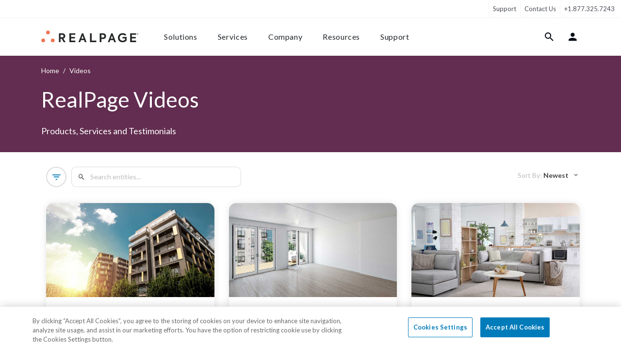

--- FILE ---
content_type: text/html; charset=UTF-8
request_url: https://www.realpage.com/videos/?sort=newest&page=9
body_size: 25933
content:
<!doctype html>
<html lang="en">
<head>
    <meta http-equiv="X-UA-Compatible" content="IE=edge,chrome=1">
    <title>Real Estate, Multifamily and Property Management Videos | RealPage</title>
    <meta http-equiv="Content-Type" content="text/html;charset=UTF-8">
    <meta name="viewport" content="width=device-width, initial-scale=1, shrink-to-fit=no">
    <meta name="msvalidate.01" content="422174CE4ADD590AE828DA1D237B1BA7"/>
    <meta name="google-site-verification" content="X_KDgypERHuoVG0TOs2XGNHtXh9lsHk21v_18PcmW74"/>
    <meta name="description" content="Watch the latest multifamily videos to see how businesses are using RealPage software solutions and services to transform how they work.">
    <link rel="shortcut icon" href="/favicon.ico"/>
    <link rel="apple-touch-icon" href="/apple-touch-icon.png">
    <meta name="apple-mobile-web-app-title" content="RealPage">
    <meta name="application-name" content="RealPage">
    <meta name="csrf-token" content="EVEsPg4jzwIMsVFwHmvelRrrBlKqSe7UDWz2qNBY">
                <link media="all" type="text/css" rel="stylesheet" href="https://www.realpage.com/dist/site/style/app.css?id=ef1f1b2f8522a7962dfb6b31ecce5ec5&amp;t=1767780481808">
                <link media="all" type="text/css" rel="stylesheet" href="https://www.realpage.com/dist/site/fonts/style.css?id=927c477f62876c5c2d755bf5665dc0a5&amp;t=1767780481808">
        
        <link rel="stylesheet"
              href="https://fonts.googleapis.com/css2?family=Lato:ital,wght@0,400;0,700;1,400;1,700&display=swap">
    
    
    <!-- PageAttributes Start -->
    <script> var pageAttributes = {"vertical":"NULL","family":"NULL","solution":"NULL"} </script>
    <!-- PageAttributes End -->
        <script>window.dataLayer = window.dataLayer || [];
        window.dataLayer.push({'content_group1': 'NULL'});</script>

    <script>
  window.dataLayer = window.dataLayer || [];
  function gtag(){dataLayer.push(arguments);}

  gtag("consent", "default", {
        ad_storage: "denied",
        analytics_storage: "denied",
        functionality_storage: "denied",
        personalization_storage: "denied",
        security_storage: "denied",
        ad_user_data: "denied",
        ad_personalization: "denied",      
        wait_for_update: 1000
    });
</script>
<!-- Google Tag Manager -->
<script>(function(w,d,s,l,i){w[l]=w[l]||[];w[l].push({'gtm.start':
new Date().getTime(),event:'gtm.js'});var f=d.getElementsByTagName(s)[0],
j=d.createElement(s),dl=l!='dataLayer'?'&l='+l:'';j.async=true;j.src=
'https://www.googletagmanager.com/gtm.js?id='+i+dl;f.parentNode.insertBefore(j,f);
})(window,document,'script','dataLayer','GTM-MDKXBGH');</script>
<!-- End Google Tag Manager -->
    <script id="recaptcha-v3-script" src="https://www.google.com/recaptcha/api.js?render=6LdApjAsAAAAAFy2tSi-2kPBsZoN2oWsXfTWMePp" async defer></script>
    <script>
        window.recaptchaV3Promise = window.recaptchaV3Promise || new Promise((resolve, reject) => {
            const script = document.getElementById('recaptcha-v3-script');
            if (!script) {
                reject(new Error('reCAPTCHA v3 script missing'));
                return;
            }
            script.addEventListener('load', () => {
                if (window.grecaptcha) {
                    window.grecaptcha.ready(() => resolve(window.grecaptcha));
                } else {
                    reject(new Error('reCAPTCHA v3 failed to load'));
                }
            });
            script.addEventListener('error', () => reject(new Error('reCAPTCHA v3 failed to load')));
        });
    </script>

            <script src="https://cdn.cookielaw.org/consent/0190b74b-4778-7bd2-bed1-1b3b533ed8d6/otSDKStub.js" integrity="sha384-62D4P8DS2mrlxhgsTuSxk5ua2o9pz+/fU+xmJdDqCBOLbN/ZznOHrhRK2atVkqU9" crossorigin="anonymous"  type="text/javascript" charset="UTF-8" data-domain-script="0190b74b-4778-7bd2-bed1-1b3b533ed8d6" ></script>
<script type="text/javascript">
    function OptanonWrapper() { }
</script>
    

        <!-- Seo Start -->

    <link rel="canonical" href="https://www.realpage.com/videos/">
    <meta property="og:locale" content="en_US">
    <meta property="og:type" content="website">
    <meta property="og:title" content="Property Management, Multifamily and Real Estate Videos">
    <meta property="og:description" content="Watch how businesses are using RealPage products and services to change the way they work.">
    <meta property="og:url" content="https://www.realpage.com/videos/">
    <meta property="og:site_name" content="RealPage">

        
    
    <meta name="twitter:card" content="summary_large_image">
    <meta name="twitter:description" content="Watch how businesses are using RealPage products and services to change the way they work.">
    <meta name="twitter:title" content="Property Management, Multifamily and Real Estate Videos">


    
                <!-- Seo End -->

    <meta class="swiftype" name="rp:blacklisted" data-type="string" content="true"/>
    <meta name="robots" content="noindex">
                            <meta property="og:image" content="https://www.realpage.com/storage/files/videos/images/2021/02/21-insights-cover-21.jpg">
                        <meta property="og:see_also" content="Key Insight #21: Affordable Housing Public Support">
                                    <meta property="og:image" content="https://www.realpage.com/storage/files/videos/images/2021/02/21-insights-cover-20.jpg">
                        <meta property="og:see_also" content="Key Insight #20: Longer Apartment Unit Turns">
                                    <meta property="og:image" content="https://www.realpage.com/storage/files/videos/images/2021/02/21-insights-cover-19.jpg">
                        <meta property="og:see_also" content="Key Insight #19: Reimagine Short-Term Apartment Rentals">
                                    <meta property="og:image" content="https://www.realpage.com/storage/files/videos/images/2021/02/21-insights-cover-18.jpg">
                        <meta property="og:see_also" content="Key Insight #18: New Development Opportunities Post-COVID">
                                    <meta property="og:image" content="https://www.realpage.com/storage/files/videos/images/2021/02/21-insights-cover-15.jpg">
                        <meta property="og:see_also" content="Key Insight #15: Take Back Control of Your Brand">
                                    <meta property="og:image" content="https://www.realpage.com/storage/files/videos/images/2021/02/21-insights-cover-14.jpg">
                        <meta property="og:see_also" content="Key Insight #14: Multifamily Tech Stack">
                                    <meta property="og:image" content="https://www.realpage.com/storage/files/videos/images/2021/02/21-insights-cover-13.jpg">
                        <meta property="og:see_also" content="Key Insight #13: Basics of Property Management">
                                    <meta property="og:image" content="https://www.realpage.com/storage/files/videos/images/2021/02/21-insights-cover-12.jpg">
                        <meta property="og:see_also" content="Key Insight #12: Be Cautious With Concessions">
                                    <meta property="og:image" content="https://www.realpage.com/storage/files/videos/images/2021/02/21-insights-cover-11.jpg">
                        <meta property="og:see_also" content="Key Insight #11: Don’t Bank on a “Flight to Quality”">
                                    <meta property="og:image" content="https://www.realpage.com/storage/files/videos/images/2021/02/21-insights-cover-10.jpg">
                        <meta property="og:see_also" content="Key Insight #10: Low Capital Value-Add Strategy">
                                    <meta property="og:image" content="https://www.realpage.com/storage/files/videos/images/2021/02/21-insights-cover-9.jpg">
                        <meta property="og:see_also" content="Key Insight #9: Leasing Office Decentralization">
                                    <meta property="og:image" content="https://www.realpage.com/storage/files/videos/images/2021/02/21-insights-cover-8.jpg">
                        <meta property="og:see_also" content="Key Insight #8: 2021 Evictions Will Remain Limited">
                                                                                                                                                                        <link href="/dist/site/style/pages/select2.css" rel="stylesheet">
    <link href="/dist/site/style/pages/videos.css?id=4994a9232fb6f304626f4c6328cf3f51&t=1767780481808" rel="stylesheet">

</head>
<body>
<!-- Google Tag Manager (noscript) -->
<noscript><iframe src="https://www.googletagmanager.com/ns.html?id=GTM-MDKXBGH"
height="0" width="0" style="display:none;visibility:hidden"></iframe></noscript>
<!-- End Google Tag Manager (noscript) -->

<div class="wrap  1">
        <header class="site-header" data-swiftype-index='false'>
    <a href="#content" class="sr-only sr-only-focusable">Skip to content</a>
    <nav class="navbar navbar-expand-lg navbar-light support-nav" data-body-overlay-fixed>
    <div class="collapse navbar-collapse">
        <ul class="navbar-nav left-links">

        </ul>
        <ul class="navbar-nav right-links">
                                                                                                                                                                                                                                                                                                                                                                                                    <li class="nav-item ">
                <a class="nav-link" href="/support/">Support</a>
            </li>


                            <li class="nav-item">
                    <a title="Contact Us"
                       href=""
                       data-contact-form="true"
                       class="nav-link"
                       data-modal-form-id="2"
                       data-cta="Contact Sales"
                       data-tier="Tier 1"
                       data-form-submit-endpoint="https://success.realpage.com/l/703303/2020-02-06/bscml"
                       data-form-wrapper-url="/html-includes/forms/contact-sales.html"
                       data-formmodal="FormModal"
                       data-popupbanner="PopUpBanner">Contact Us
                    </a>


                </li>
            
            <li class="nav-item">
                                    <a class="nav-link" href="tel:+1.877.325.7243">+1.877.325.7243</a>
                            </li>
        </ul>
    </div>
</nav>


    <nav class="navbar navbar-expand-xl navbar-light main-nav" id="main-navigation" data-main-navigation
     data-body-overlay-fixed>
    <div class="container container-xxl nav-container">
        <a class="navbar-brand" href="/">
            <img class="img-fluid" src="https://s.realpage.com//dist/site/static/logos/rp-logo-2022.svg" alt="RealPage Logo">
        </a>
        <div class="mobile-links order-5 order-lg-2">
            <button class=" btn bg-transparent nav-link" data-item-target="#login-tab-content" data-login-tab="true"><i
                    class="nav-icon icon-user"></i></button>
            <button class="nav-link btn btn-hamburger is-closed"
                    data-mobile-navigation-toggle=""
                    aria-controls="main-navigation-content"
                    aria-expanded="false"
                    aria-label="Toggle navigation">
                <span></span>
                <span></span>
                <span></span>
            </button>
        </div>

        <div class="navbar-collapse" id="main-navigation-content">
            <div class="nav-inner">

                <div data-secondary-mobile-links class="d-xl-none order-4 secondary-links">
                    <hr>
                    <ul class="navbar-nav ">
                        <li class="nav-item">
                            <a href="/blog/" class="nav-link">Blog</a>
                        </li>
                        <li class="nav-item">
                            <a href="/careers/" class="nav-link">Careers</a>
                        </li>
                        <li class="nav-item">
                            <a href="/support/" class="nav-link">Support</a>
                        </li>
                    </ul>
                    <div class="d-flex flex-column mt-5">

                        <a
                            class="btn btn-primary mb-3 d-block"
                            data-contact-form="true"
                            data-modal-form-id="2"
                            data-cta="Contact Sales"
                            data-tier="Tier 1"
                            data-form-submit-endpoint="https://success.realpage.com/l/703303/2020-02-06/bscml"
                            data-form-wrapper-url="/html-includes/forms/contact-sales.html"
                            data-formmodal="FormModal"
                            data-popupbanner="PopUpBanner">
                            Contact Sales
                        </a>
                        <a class="btn btn-outline-primary" href="tel:+1-877-325-7066">+1-877-325-7066</a>
                    </div>

                </div>

                <ul class="navbar-nav left-links order-1 order-xl-0" data-tab-wrapper>
                    <li class="nav-item ">
                        <button type="button" class="btn nav-link " data-rp-marker-target
                                data-item-target="#solutions-tab-content">Solutions
                        </button>
                        <div class="navigation-tab" id="solutions-tab-content">
    <button class="btn btn-back" data-mobile-back-button>
        <i class="icon-arrow-left"></i>
        Back
    </button>

    <div class="container container-xxl">
        <button data-close-button class="btn close-button">
            <i class="icon-close"></i>
        </button>
        <div class="row mobile-nav-row scrollable-row">
            <div class="col-xl-3 first-column">
                <h5 class="nav-list-title d-none d-lg-block">
            solutions
        </h5>
        <ul class="nav-list">
                            <li class="nav-list-item">
                    <a
                        class="btn btn-link nav-list-button"
                                                data-hidden-content-sibling="first-column"
                        data-hidden-content-target="solutions-by-need"
                    >
                        By Need
                    </a>
                </li>
                            <li class="nav-list-item">
                    <a
                        class="btn btn-link nav-list-button"
                                                data-hidden-content-sibling="first-column"
                        data-hidden-content-target="solutions-by-market"
                    >
                        By Market
                    </a>
                </li>
                            <li class="nav-list-item">
                    <a
                        class="btn btn-link nav-list-button"
                                                data-hidden-content-sibling="first-column"
                        data-hidden-content-target="solutions-by-platform"
                    >
                        By Platform
                    </a>
                </li>
                    </ul>
                    <hr class="list-separator">
            <ul class="nav-list">
                                    <li class="nav-list-item">
                        <a
                            class="btn btn-link nav-list-button"
                                                        data-hidden-content-sibling="first-column"
                            data-hidden-content-target="solutions-solutions-a-z"
                        >
                            Solutions A-Z
                        </a>
                    </li>
                                    <li class="nav-list-item">
                        <a
                            class="btn btn-link nav-list-button"
                                                        data-hidden-content-sibling="first-column"
                            data-hidden-content-target="solutions-featured-pages"
                        >
                            Featured Pages
                        </a>
                    </li>
                            </ul>
            </div>
            <div class="col-xl-3 second-column">
                <div class="nav-hidden-content" id="solutions-by-need">
    <h5 class="nav-list-title">needs</h5>
            <ul class="nav-list">
                            <li class="nav-list-item">
                    <a href="https://www.realpage.com/apartment-marketing/marketing/" view="site.elements.navigation.sub-components.descriptions.solutions.need.marketing" class="nav-list-button" data-hidden-content-sibling="second-section" data-hidden-content-target="solutions-by-need-apartment-marketingmarketing">Marketing & Advertising</a>

                </li>
                            <li class="nav-list-item">
                    <a href="https://www.realpage.com/apartment-marketing/leasing/" view="site.elements.navigation.sub-components.descriptions.solutions.need.leasing" class="nav-list-button" data-hidden-content-sibling="second-section" data-hidden-content-target="solutions-by-need-apartment-marketingleasing">Leasing & Lead Management</a>

                </li>
                            <li class="nav-list-item">
                    <a href="https://www.realpage.com/apartment-marketing/resident-experience/" view="site.elements.navigation.sub-components.descriptions.solutions.need.resident-experience" class="nav-list-button" data-hidden-content-sibling="second-section" data-hidden-content-target="solutions-by-need-apartment-marketingresident-experience">Resident Experience</a>

                </li>
                            <li class="nav-list-item">
                    <a href="https://www.realpage.com/smart-building/" view="site.elements.navigation.sub-components.descriptions.solutions.need.smart-building" class="nav-list-button" data-hidden-content-sibling="second-section" data-hidden-content-target="solutions-by-need-smart-building">Smart Building</a>

                </li>
                            <li class="nav-list-item">
                    <a href="https://www.realpage.com/property-management-software/" view="site.elements.navigation.sub-components.descriptions.solutions.need.property-management" class="nav-list-button" data-hidden-content-sibling="second-section" data-hidden-content-target="solutions-by-need-property-management-software">Property Management</a>

                </li>
                            <li class="nav-list-item">
                    <a href="https://www.realpage.com/property-management-software/accounting-software/" view="site.elements.navigation.sub-components.descriptions.solutions.need.financial" class="nav-list-button" data-hidden-content-sibling="second-section" data-hidden-content-target="solutions-by-need-property-management-softwareaccounting-software">Financial & Accounting</a>

                </li>
                            <li class="nav-list-item">
                    <a href="https://www.realpage.com/source-to-pay/" view="site.elements.navigation.sub-components.descriptions.solutions.need.spend-management" class="nav-list-button" data-hidden-content-sibling="second-section" data-hidden-content-target="solutions-by-need-source-to-pay">Spend & Vendor Management</a>

                </li>
                            <li class="nav-list-item">
                    <a href="https://www.realpage.com/utility-management/" view="site.elements.navigation.sub-components.descriptions.solutions.need.utility-management" class="nav-list-button" data-hidden-content-sibling="second-section" data-hidden-content-target="solutions-by-need-utility-management">Utility & Sustainability</a>

                </li>
                            <li class="nav-list-item">
                    <a href="https://www.realpage.com/insights-analytics/" view="site.elements.navigation.sub-components.descriptions.solutions.need.data-analytics" class="nav-list-button" data-hidden-content-sibling="second-section" data-hidden-content-target="solutions-by-need-insights-analytics">Insights & Analytics</a>

                </li>
                            <li class="nav-list-item">
                    <a href="https://www.realpage.com/investment-management/" view="site.elements.navigation.sub-components.descriptions.solutions.need.investment-management" class="nav-list-button" data-hidden-content-sibling="second-section" data-hidden-content-target="solutions-by-need-investment-management">Investment & Asset Management</a>

                </li>
                    </ul>
    </div>
                    <div class="nav-hidden-content" id="solutions-by-market">
    <h5 class="nav-list-title">markets</h5>
            <ul class="nav-list">
                            <li class="nav-list-item">
                    <a href="https://www.realpage.com/multifamily/" view="site.elements.navigation.sub-components.descriptions.solutions.market.multifamily" class="nav-list-button" data-hidden-content-sibling="second-section" data-hidden-content-target="solutions-by-market-multifamily">Multifamily Housing</a>

                </li>
                            <li class="nav-list-item">
                    <a href="https://www.realpage.com/affordable/" view="site.elements.navigation.sub-components.descriptions.solutions.market.affordable" class="nav-list-button" data-hidden-content-sibling="second-section" data-hidden-content-target="solutions-by-market-affordable">Affordable Housing</a>

                </li>
                            <li class="nav-list-item">
                    <a href="https://www.realpage.com/commercial/" view="site.elements.navigation.sub-components.descriptions.solutions.market.commercial" class="nav-list-button" data-hidden-content-sibling="second-section" data-hidden-content-target="solutions-by-market-commercial">Commercial Real Estate</a>

                </li>
                            <li class="nav-list-item">
                    <a href="https://www.realpage.com/community-associations/" view="site.elements.navigation.sub-components.descriptions.solutions.market.community-associations" class="nav-list-button" data-hidden-content-sibling="second-section" data-hidden-content-target="solutions-by-market-community-associations">Community Associations (HOA/COA)</a>

                </li>
                            <li class="nav-list-item">
                    <a href="https://www.realpage.com/institutional/" view="site.elements.navigation.sub-components.descriptions.solutions.market.institutional" class="nav-list-button" data-hidden-content-sibling="second-section" data-hidden-content-target="solutions-by-market-institutional">Institutional</a>

                </li>
                            <li class="nav-list-item">
                    <a href="https://www.realpage.com/military/" view="site.elements.navigation.sub-components.descriptions.solutions.market.military" class="nav-list-button" data-hidden-content-sibling="second-section" data-hidden-content-target="solutions-by-market-military">Military Housing</a>

                </li>
                            <li class="nav-list-item">
                    <a href="https://www.realpage.com/mixed-portfolios/" view="site.elements.navigation.sub-components.descriptions.solutions.market.mixed-use-portfolios" class="nav-list-button" data-hidden-content-sibling="second-section" data-hidden-content-target="solutions-by-market-mixed-portfolios">Mixed Use Portfolios</a>

                </li>
                            <li class="nav-list-item">
                    <a href="https://www.realpage.com/senior/" view="site.elements.navigation.sub-components.descriptions.solutions.market.senior" class="nav-list-button" data-hidden-content-sibling="second-section" data-hidden-content-target="solutions-by-market-senior">Senior Living</a>

                </li>
                            <li class="nav-list-item">
                    <a href="https://www.realpage.com/single-family/" view="site.elements.navigation.sub-components.descriptions.solutions.market.single-family" class="nav-list-button" data-hidden-content-sibling="second-section" data-hidden-content-target="solutions-by-market-single-family">Single Family Housing</a>

                </li>
                            <li class="nav-list-item">
                    <a href="https://www.realpage.com/essentials/" view="site.elements.navigation.sub-components.descriptions.solutions.market.small-portfolios-independents" class="nav-list-button" data-hidden-content-sibling="second-section" data-hidden-content-target="solutions-by-market-essentials">Small Portfolios & Independents</a>

                </li>
                            <li class="nav-list-item">
                    <a href="https://www.realpage.com/self-storage-marketing/" view="site.elements.navigation.sub-components.descriptions.solutions.market.storage-facilities" class="nav-list-button" data-hidden-content-sibling="second-section" data-hidden-content-target="solutions-by-market-self-storage-marketing">Storage Facilities</a>

                </li>
                            <li class="nav-list-item">
                    <a href="https://www.realpage.com/student/" view="site.elements.navigation.sub-components.descriptions.solutions.market.student" class="nav-list-button" data-hidden-content-sibling="second-section" data-hidden-content-target="solutions-by-market-student">Student Housing</a>

                </li>
                    </ul>
    </div>
                    <div class="nav-hidden-content" id="solutions-by-platform">
    <h5 class="nav-list-title">platforms</h5>
            <ul class="nav-list">
                            <li class="nav-list-item">
                    <a href="https://www.realpage.com/platforms/demand-operations/" view="site.elements.navigation.sub-components.descriptions.solutions.suite.demand-operations" class="nav-list-button" data-hidden-content-sibling="second-section" data-hidden-content-target="solutions-by-platform-platformsdemand-operations">Demand Operations</a>

                </li>
                            <li class="nav-list-item">
                    <a href="https://www.realpage.com/platforms/front-office/" view="site.elements.navigation.sub-components.descriptions.solutions.suite.front-office" class="nav-list-button" data-hidden-content-sibling="second-section" data-hidden-content-target="solutions-by-platform-platformsfront-office">Front Office</a>

                </li>
                            <li class="nav-list-item">
                    <a href="https://www.realpage.com/apartment-marketing/resident-experience/" view="site.elements.navigation.sub-components.descriptions.solutions.suite.resident-experience" class="nav-list-button" data-hidden-content-sibling="second-section" data-hidden-content-target="solutions-by-platform-apartment-marketingresident-experience">Resident Experience</a>

                </li>
                            <li class="nav-list-item">
                    <a href="https://www.realpage.com/property-management-software/" view="site.elements.navigation.sub-components.descriptions.solutions.suite.property-operations" class="nav-list-button" data-hidden-content-sibling="second-section" data-hidden-content-target="solutions-by-platform-property-management-software">Property Operations</a>

                </li>
                            <li class="nav-list-item">
                    <a href="https://www.realpage.com/source-to-pay/" view="site.elements.navigation.sub-components.descriptions.solutions.suite.source-to-pay" class="nav-list-button" data-hidden-content-sibling="second-section" data-hidden-content-target="solutions-by-platform-source-to-pay">Source to Pay</a>

                </li>
                            <li class="nav-list-item">
                    <a href="https://www.realpage.com/smart-sustainable-solutions/" view="site.elements.navigation.sub-components.descriptions.solutions.suite.sustainability" class="nav-list-button" data-hidden-content-sibling="second-section" data-hidden-content-target="solutions-by-platform-smart-sustainable-solutions">Sustainability & Energy</a>

                </li>
                            <li class="nav-list-item">
                    <a href="https://www.realpage.com/utility-management/" view="site.elements.navigation.sub-components.descriptions.solutions.need.utility-management" class="nav-list-button" data-hidden-content-sibling="second-section" data-hidden-content-target="solutions-by-platform-utility-management">Utility Management</a>

                </li>
                            <li class="nav-list-item">
                    <a href="https://www.realpage.com/insights-analytics/" view="site.elements.navigation.sub-components.descriptions.solutions.need.data-analytics" class="nav-list-button" data-hidden-content-sibling="second-section" data-hidden-content-target="solutions-by-platform-insights-analytics">Insights & Analytics</a>

                </li>
                    </ul>
    </div>
                                            <div class="nav-hidden-content" id="solutions-solutions-a-z">
    <h5 class="nav-list-title">products a-z</h5>
            <div class="swiper swiper-vertical " >

            <ul class="nav-list swiper-wrapper">
                                         <li class="nav-list-item swiper-slide">
                        <a href="https://www.realpage.com/property-management-software/accounting-software/" label="Learn More" class="nav-list-button" data-hidden-content-sibling="second-section" data-hidden-content-target="solutions-solutions-a-z-property-management-softwareaccounting-software">Accounting Software</a>

                    </li>
                                         <li class="nav-list-item swiper-slide">
                        <a href="https://www.realpage.com/apartment-marketing/crm/ai-virtual-agent/" label="Learn More" class="nav-list-button" data-hidden-content-sibling="second-section" data-hidden-content-target="solutions-solutions-a-z-apartment-marketingcrmai-virtual-agent">AI Leasing Agent</a>

                    </li>
                                         <li class="nav-list-item swiper-slide">
                        <a href="https://www.realpage.com/insights-analytics/revenue-management/" label="Learn More" class="nav-list-button" data-hidden-content-sibling="second-section" data-hidden-content-target="solutions-solutions-a-z-insights-analyticsrevenue-management">AI Revenue Management</a>

                    </li>
                                         <li class="nav-list-item swiper-slide">
                        <a href="https://www.realpage.com/apartment-marketing/resident-screening/ai-screening/" label="Learn More" class="nav-list-button" data-hidden-content-sibling="second-section" data-hidden-content-target="solutions-solutions-a-z-apartment-marketingresident-screeningai-screening">AI Screening</a>

                    </li>
                                         <li class="nav-list-item swiper-slide">
                        <a href="https://www.realpage.com/apartment-marketing/crm/apartment-tours/" label="Learn More" class="nav-list-button" data-hidden-content-sibling="second-section" data-hidden-content-target="solutions-solutions-a-z-apartment-marketingcrmapartment-tours">Apartment Tours</a>

                    </li>
                                         <li class="nav-list-item swiper-slide">
                        <a href="https://www.realpage.com/investment-management/aim/" label="Learn More" class="nav-list-button" data-hidden-content-sibling="second-section" data-hidden-content-target="solutions-solutions-a-z-investment-managementaim">Asset Investment Management</a>

                    </li>
                                         <li class="nav-list-item swiper-slide">
                        <a href="https://www.realpage.com/insights-analytics/benchmarking/" label="Learn More" class="nav-list-button" data-hidden-content-sibling="second-section" data-hidden-content-target="solutions-solutions-a-z-insights-analyticsbenchmarking">Benchmarking</a>

                    </li>
                                         <li class="nav-list-item swiper-slide">
                        <a href="https://www.realpage.com/property-management-software/budgeting/" label="Learn More" class="nav-list-button" data-hidden-content-sibling="second-section" data-hidden-content-target="solutions-solutions-a-z-property-management-softwarebudgeting">Budgeting</a>

                    </li>
                                         <li class="nav-list-item swiper-slide">
                        <a href="https://www.realpage.com/insights-analytics/business-intelligence/" label="Learn More" class="nav-list-button" data-hidden-content-sibling="second-section" data-hidden-content-target="solutions-solutions-a-z-insights-analyticsbusiness-intelligence">Business Intelligence</a>

                    </li>
                                         <li class="nav-list-item swiper-slide">
                        <a href="https://www.realpage.com/apartment-marketing/crm/call-intelligence/" label="Learn More" class="nav-list-button" data-hidden-content-sibling="second-section" data-hidden-content-target="solutions-solutions-a-z-apartment-marketingcrmcall-intelligence">Call Intelligence</a>

                    </li>
                                         <li class="nav-list-item swiper-slide">
                        <a href="https://www.realpage.com/contact-center/" label="Learn More" class="nav-list-button" data-hidden-content-sibling="second-section" data-hidden-content-target="solutions-solutions-a-z-contact-center">Contact Center</a>

                    </li>
                                         <li class="nav-list-item swiper-slide">
                        <a href="https://www.realpage.com/investment-management/data-management-services/" label="Learn More" class="nav-list-button" data-hidden-content-sibling="second-section" data-hidden-content-target="solutions-solutions-a-z-investment-managementdata-management-services">Data Management Services</a>

                    </li>
                                         <li class="nav-list-item swiper-slide">
                        <a href="https://www.realpage.com/resident-services/security-deposit-alternatives/" label="Learn More" class="nav-list-button" data-hidden-content-sibling="second-section" data-hidden-content-target="solutions-solutions-a-z-resident-servicessecurity-deposit-alternatives">Deposit Alternatives</a>

                    </li>
                                         <li class="nav-list-item swiper-slide">
                        <a href="https://www.realpage.com/property-management-software/digital-disbursements/" label="Learn More" class="nav-list-button" data-hidden-content-sibling="second-section" data-hidden-content-target="solutions-solutions-a-z-property-management-softwaredigital-disbursements">Digital Disbursements</a>

                    </li>
                                         <li class="nav-list-item swiper-slide">
                        <a href="https://www.realpage.com/property-management-software/document-management/" label="Learn More" class="nav-list-button" data-hidden-content-sibling="second-section" data-hidden-content-target="solutions-solutions-a-z-property-management-softwaredocument-management">Document Management</a>

                    </li>
                                         <li class="nav-list-item swiper-slide">
                        <a href="https://www.realpage.com/sustainability-services/energy-management/" label="Learn More" class="nav-list-button" data-hidden-content-sibling="second-section" data-hidden-content-target="solutions-solutions-a-z-sustainability-servicesenergy-management">Energy Management</a>

                    </li>
                                         <li class="nav-list-item swiper-slide">
                        <a href="https://www.realpage.com/vendor-management/esupply-gpo/" label="Learn More" class="nav-list-button" data-hidden-content-sibling="second-section" data-hidden-content-target="solutions-solutions-a-z-vendor-managementesupply-gpo">eSupply GPO</a>

                    </li>
                                         <li class="nav-list-item swiper-slide">
                        <a href="https://www.realpage.com/property-management-software/maintenance-management/" label="Learn More" class="nav-list-button" data-hidden-content-sibling="second-section" data-hidden-content-target="solutions-solutions-a-z-property-management-softwaremaintenance-management">Facilities Management</a>

                    </li>
                                         <li class="nav-list-item swiper-slide">
                        <a href="https://www.realpage.com/platforms/front-office/" label="Learn More" class="nav-list-button" data-hidden-content-sibling="second-section" data-hidden-content-target="solutions-solutions-a-z-platformsfront-office">Front Office</a>

                    </li>
                                         <li class="nav-list-item swiper-slide">
                        <a href="https://www.realpage.com/apartment-marketing/g5-marketing-solutions/" label="Learn More" class="nav-list-button" data-hidden-content-sibling="second-section" data-hidden-content-target="solutions-solutions-a-z-apartment-marketingg5-marketing-solutions">G5 Marketing</a>

                    </li>
                                         <li class="nav-list-item swiper-slide">
                        <a href="https://www.realpage.com/insights-analytics/" label="Learn More" class="nav-list-button" data-hidden-content-sibling="second-section" data-hidden-content-target="solutions-solutions-a-z-insights-analytics">Insights &amp; Analytics</a>

                    </li>
                                         <li class="nav-list-item swiper-slide">
                        <a href="https://www.realpage.com/insurance/" label="Learn More" class="nav-list-button" data-hidden-content-sibling="second-section" data-hidden-content-target="solutions-solutions-a-z-insurance">Insurance</a>

                    </li>
                                         <li class="nav-list-item swiper-slide">
                        <a href="https://www.realpage.com/real-estate-investment-accounting-software/" label="Learn More" class="nav-list-button" data-hidden-content-sibling="second-section" data-hidden-content-target="solutions-solutions-a-z-real-estate-investment-accounting-software">Investment Accounting</a>

                    </li>
                                         <li class="nav-list-item swiper-slide">
                        <a href="https://www.realpage.com/investment-management/" label="Learn More" class="nav-list-button" data-hidden-content-sibling="second-section" data-hidden-content-target="solutions-solutions-a-z-investment-management">Investment Management</a>

                    </li>
                                         <li class="nav-list-item swiper-slide">
                        <a href="https://www.realpage.com/investment-management/investor-management-services/" label="Learn More" class="nav-list-button" data-hidden-content-sibling="second-section" data-hidden-content-target="solutions-solutions-a-z-investment-managementinvestor-management-services">Investor Management Services</a>

                    </li>
                                         <li class="nav-list-item swiper-slide">
                        <a href="https://www.realpage.com/apartment-marketing/crm/" label="Learn More" class="nav-list-button" data-hidden-content-sibling="second-section" data-hidden-content-target="solutions-solutions-a-z-apartment-marketingcrm">Knock CRM</a>

                    </li>
                                         <li class="nav-list-item swiper-slide">
                        <a href="https://www.realpage.com/property-management-software/learning-management-system/" label="Learn More" class="nav-list-button" data-hidden-content-sibling="second-section" data-hidden-content-target="solutions-solutions-a-z-property-management-softwarelearning-management-system">Learning Management</a>

                    </li>
                                         <li class="nav-list-item swiper-slide">
                        <a href="https://www.realpage.com/apartment-marketing/leasing/" label="Learn More" class="nav-list-button" data-hidden-content-sibling="second-section" data-hidden-content-target="solutions-solutions-a-z-apartment-marketingleasing">Leasing</a>

                    </li>
                                         <li class="nav-list-item swiper-slide">
                        <a href="https://www.realpage.com/resident-portal/" label="Learn More" class="nav-list-button" data-hidden-content-sibling="second-section" data-hidden-content-target="solutions-solutions-a-z-resident-portal">LOFT Resident Portal</a>

                    </li>
                                         <li class="nav-list-item swiper-slide">
                        <a href="https://www.realpage.com/resident-portal/loyalty-rewards/" label="Learn More" class="nav-list-button" data-hidden-content-sibling="second-section" data-hidden-content-target="solutions-solutions-a-z-resident-portalloyalty-rewards">Loyalty Rewards</a>

                    </li>
                                         <li class="nav-list-item swiper-slide">
                        <a href="https://www.realpage.com/lp/lumina-ai-workforce/" label="Learn More" class="nav-list-button" data-hidden-content-sibling="second-section" data-hidden-content-target="solutions-solutions-a-z-lplumina-ai-workforce">Lumina AI Workforce</a>

                    </li>
                                         <li class="nav-list-item swiper-slide">
                        <a href="https://www.realpage.com/insights-analytics/market-analytics/" label="Learn More" class="nav-list-button" data-hidden-content-sibling="second-section" data-hidden-content-target="solutions-solutions-a-z-insights-analyticsmarket-analytics">Market Analytics</a>

                    </li>
                                         <li class="nav-list-item swiper-slide">
                        <a href="https://www.realpage.com/apartment-marketing/marketing/" label="Learn More" class="nav-list-button" data-hidden-content-sibling="second-section" data-hidden-content-target="solutions-solutions-a-z-apartment-marketingmarketing">Marketing</a>

                    </li>
                                         <li class="nav-list-item swiper-slide">
                        <a href="https://www.realpage.com/apartment-marketing/online-leasing/" label="Learn More" class="nav-list-button" data-hidden-content-sibling="second-section" data-hidden-content-target="solutions-solutions-a-z-apartment-marketingonline-leasing">Online Leasing</a>

                    </li>
                                         <li class="nav-list-item swiper-slide">
                        <a href="https://www.realpage.com/online-payments/" label="Learn More" class="nav-list-button" data-hidden-content-sibling="second-section" data-hidden-content-target="solutions-solutions-a-z-online-payments">Payments</a>

                    </li>
                                         <li class="nav-list-item swiper-slide">
                        <a href="https://www.realpage.com/apartment-marketing/prequalification/" label="Learn More" class="nav-list-button" data-hidden-content-sibling="second-section" data-hidden-content-target="solutions-solutions-a-z-apartment-marketingprequalification">Prequalification</a>

                    </li>
                                         <li class="nav-list-item swiper-slide">
                        <a href="https://www.realpage.com/expense-management/procurement-suite/" label="Learn More" class="nav-list-button" data-hidden-content-sibling="second-section" data-hidden-content-target="solutions-solutions-a-z-expense-managementprocurement-suite">Procurement Suite</a>

                    </li>
                                         <li class="nav-list-item swiper-slide">
                        <a href="https://www.realpage.com/property-management-software/" label="Learn More" class="nav-list-button" data-hidden-content-sibling="second-section" data-hidden-content-target="solutions-solutions-a-z-property-management-software">Property Management</a>

                    </li>
                                         <li class="nav-list-item swiper-slide">
                        <a href="https://www.realpage.com/exchange/" label="Learn More" class="nav-list-button" data-hidden-content-sibling="second-section" data-hidden-content-target="solutions-solutions-a-z-exchange">RealPage Exchange (RPX)</a>

                    </li>
                                         <li class="nav-list-item swiper-slide">
                        <a href="https://www.realpage.com/renters-insurance/" label="Learn More" class="nav-list-button" data-hidden-content-sibling="second-section" data-hidden-content-target="solutions-solutions-a-z-renters-insurance">Renters Insurance</a>

                    </li>
                                         <li class="nav-list-item swiper-slide">
                        <a href="https://www.realpage.com/apartment-marketing/rent-reporting/" label="Learn More" class="nav-list-button" data-hidden-content-sibling="second-section" data-hidden-content-target="solutions-solutions-a-z-apartment-marketingrent-reporting">Rent Reporting</a>

                    </li>
                                         <li class="nav-list-item swiper-slide">
                        <a href="https://www.realpage.com/apartment-marketing/reputation-management/" label="Learn More" class="nav-list-button" data-hidden-content-sibling="second-section" data-hidden-content-target="solutions-solutions-a-z-apartment-marketingreputation-management">Reputation Management</a>

                    </li>
                                         <li class="nav-list-item swiper-slide">
                        <a href="https://www.realpage.com/apartment-marketing/resident-experience/" label="Learn More" class="nav-list-button" data-hidden-content-sibling="second-section" data-hidden-content-target="solutions-solutions-a-z-apartment-marketingresident-experience">Resident Experience</a>

                    </li>
                                         <li class="nav-list-item swiper-slide">
                        <a href="https://www.realpage.com/apartment-marketing/resident-screening/" label="Learn More" class="nav-list-button" data-hidden-content-sibling="second-section" data-hidden-content-target="solutions-solutions-a-z-apartment-marketingresident-screening">Resident Screening</a>

                    </li>
                                         <li class="nav-list-item swiper-slide">
                        <a href="https://www.realpage.com/smart-building/apartments/" label="Learn More" class="nav-list-button" data-hidden-content-sibling="second-section" data-hidden-content-target="solutions-solutions-a-z-smart-buildingapartments">Smart Apartments</a>

                    </li>
                                         <li class="nav-list-item swiper-slide">
                        <a href="https://www.realpage.com/smart-building/" label="Learn More" class="nav-list-button" data-hidden-content-sibling="second-section" data-hidden-content-target="solutions-solutions-a-z-smart-building">Smart Building</a>

                    </li>
                                         <li class="nav-list-item swiper-slide">
                        <a href="https://www.realpage.com/apartment-marketing/marketing/smart-digital-advertising/" label="Learn More" class="nav-list-button" data-hidden-content-sibling="second-section" data-hidden-content-target="solutions-solutions-a-z-apartment-marketingmarketingsmart-digital-advertising">Smart Digital Advertising</a>

                    </li>
                                         <li class="nav-list-item swiper-slide">
                        <a href="https://www.realpage.com/waste-management-solution/" label="Learn More" class="nav-list-button" data-hidden-content-sibling="second-section" data-hidden-content-target="solutions-solutions-a-z-waste-management-solution">Smart Waste Management</a>

                    </li>
                                         <li class="nav-list-item swiper-slide">
                        <a href="https://www.realpage.com/smart-water-management/" label="Learn More" class="nav-list-button" data-hidden-content-sibling="second-section" data-hidden-content-target="solutions-solutions-a-z-smart-water-management">Smart Water Management</a>

                    </li>
                                         <li class="nav-list-item swiper-slide">
                        <a href="https://www.realpage.com/smart-building/wi-fi/" label="Learn More" class="nav-list-button" data-hidden-content-sibling="second-section" data-hidden-content-target="solutions-solutions-a-z-smart-buildingwi-fi">Smart WiFi</a>

                    </li>
                                         <li class="nav-list-item swiper-slide">
                        <a href="https://www.realpage.com/spend-management/" label="Learn More" class="nav-list-button" data-hidden-content-sibling="second-section" data-hidden-content-target="solutions-solutions-a-z-spend-management">Spend Management</a>

                    </li>
                                         <li class="nav-list-item swiper-slide">
                        <a href="https://www.realpage.com/sustainability-services/" label="Learn More" class="nav-list-button" data-hidden-content-sibling="second-section" data-hidden-content-target="solutions-solutions-a-z-sustainability-services">Sustainability Services</a>

                    </li>
                                         <li class="nav-list-item swiper-slide">
                        <a href="https://www.realpage.com/utility-management/billing/" label="Learn More" class="nav-list-button" data-hidden-content-sibling="second-section" data-hidden-content-target="solutions-solutions-a-z-utility-managementbilling">Utility Billing</a>

                    </li>
                                         <li class="nav-list-item swiper-slide">
                        <a href="https://www.realpage.com/utility-management/expense-management/" label="Learn More" class="nav-list-button" data-hidden-content-sibling="second-section" data-hidden-content-target="solutions-solutions-a-z-utility-managementexpense-management">Utility Expense Management</a>

                    </li>
                                         <li class="nav-list-item swiper-slide">
                        <a href="https://www.realpage.com/utility-management/" label="Learn More" class="nav-list-button" data-hidden-content-sibling="second-section" data-hidden-content-target="solutions-solutions-a-z-utility-management">Utility Management</a>

                    </li>
                                         <li class="nav-list-item swiper-slide">
                        <a href="https://www.realpage.com/utility-management/submetering/" label="Learn More" class="nav-list-button" data-hidden-content-sibling="second-section" data-hidden-content-target="solutions-solutions-a-z-utility-managementsubmetering">Utility Submetering</a>

                    </li>
                                         <li class="nav-list-item swiper-slide">
                        <a href="https://www.realpage.com/vendor-credentialing/" label="Learn More" class="nav-list-button" data-hidden-content-sibling="second-section" data-hidden-content-target="solutions-solutions-a-z-vendor-credentialing">Vendor Credentialing</a>

                    </li>
                                         <li class="nav-list-item swiper-slide">
                        <a href="https://www.realpage.com/vendor-management/" label="Learn More" class="nav-list-button" data-hidden-content-sibling="second-section" data-hidden-content-target="solutions-solutions-a-z-vendor-management">Vendor Management</a>

                    </li>
                                         <li class="nav-list-item swiper-slide">
                        <a href="https://www.realpage.com/vendor-marketplace/" label="Learn More" class="nav-list-button" data-hidden-content-sibling="second-section" data-hidden-content-target="solutions-solutions-a-z-vendor-marketplace">Vendor Marketplace</a>

                    </li>
                                         <li class="nav-list-item swiper-slide">
                        <a href="https://www.realpage.com/vendor-payments/" label="Learn More" class="nav-list-button" data-hidden-content-sibling="second-section" data-hidden-content-target="solutions-solutions-a-z-vendor-payments">Vendor Payments</a>

                    </li>
                                         <li class="nav-list-item swiper-slide">
                        <a href="https://www.realpage.com/apartment-marketing/website-design/" label="Learn More" class="nav-list-button" data-hidden-content-sibling="second-section" data-hidden-content-target="solutions-solutions-a-z-apartment-marketingwebsite-design">Websites</a>

                    </li>
                            </ul>
            <div class="swiper-scrollbar"></div>
        </div>

    </div>
                            <div class="nav-hidden-content" id="solutions-featured-pages">
    <h5 class="nav-list-title">featured products</h5>
            <ul class="nav-list">
                            <li class="nav-list-item">
                    <a href="https://www.realpage.com/property-management-software/" label="Learn More" class="nav-list-button" data-hidden-content-sibling="second-section" data-hidden-content-target="solutions-featured-pages-property-management-software">Property Management Software</a>

                </li>
                            <li class="nav-list-item">
                    <a href="https://www.realpage.com/resident-portal/" label="Learn More" class="nav-list-button" data-hidden-content-sibling="second-section" data-hidden-content-target="solutions-featured-pages-resident-portal">LOFT Resident Portal</a>

                </li>
                            <li class="nav-list-item">
                    <a href="https://www.realpage.com/lp/lumina-ai-workforce/" label="Learn More" class="nav-list-button" data-hidden-content-sibling="second-section" data-hidden-content-target="solutions-featured-pages-lplumina-ai-workforce">Lumina AI Workforce</a>

                </li>
                            <li class="nav-list-item">
                    <a href="https://www.realpage.com/apartment-marketing/crm/" label="Learn More" class="nav-list-button" data-hidden-content-sibling="second-section" data-hidden-content-target="solutions-featured-pages-apartment-marketingcrm">Knock CRM</a>

                </li>
                            <li class="nav-list-item">
                    <a href="https://www.realpage.com/apartment-marketing/g5-marketing-solutions/" label="Learn More" class="nav-list-button" data-hidden-content-sibling="second-section" data-hidden-content-target="solutions-featured-pages-apartment-marketingg5-marketing-solutions">G5 Marketing</a>

                </li>
                            <li class="nav-list-item">
                    <a href="https://www.realpage.com/insurance/" label="Learn More" class="nav-list-button" data-hidden-content-sibling="second-section" data-hidden-content-target="solutions-featured-pages-insurance">Insurance</a>

                </li>
                            <li class="nav-list-item">
                    <a href="https://www.realpage.com/insights-analytics/revenue-management/" label="Learn More" class="nav-list-button" data-hidden-content-sibling="second-section" data-hidden-content-target="solutions-featured-pages-insights-analyticsrevenue-management">AI Revenue Management</a>

                </li>
                            <li class="nav-list-item">
                    <a href="https://www.realpage.com/apartment-marketing/resident-screening/" label="Learn More" class="nav-list-button" data-hidden-content-sibling="second-section" data-hidden-content-target="solutions-featured-pages-apartment-marketingresident-screening">Resident Screening</a>

                </li>
                            <li class="nav-list-item">
                    <a href="https://www.realpage.com/smart-building/" label="Learn More" class="nav-list-button" data-hidden-content-sibling="second-section" data-hidden-content-target="solutions-featured-pages-smart-building">Smart Building</a>

                </li>
                    </ul>
    </div>
            </div>
            <div class="col-xl-6 third-column">
                <div class="nav-hidden-content"
     id="solutions-by-need-apartment-marketingmarketing">
    <h4>
        Marketing & Advertising
    </h4>
    <p>
        Turn more apartment seekers into prospects and valuable prospects into residents.
    </p>
    <a
        href="/apartment-marketing/marketing/"
        class="btn btn-primary"
        title="Marketing &amp; Advertising"
    >Learn More</a>
    <h6 class="product-list-heading">
        Featured Products
    </h6>
    <ul class="product-list">
        <li>
            <a title="Websites" href="/apartment-marketing/website-design/">Websites</a>
        </li>
        <li>
            <a title="Digital Advertising" href="/apartment-marketing/marketing/smart-digital-advertising/">Digital Advertising</a>
        </li>
        <li>
            <a title="Reputation and Social" href="/apartment-marketing/reputation-management/">Reputation and Social</a>
        </li>
    </ul>
</div>

                                                                <div class="nav-hidden-content"
     id="solutions-by-need-apartment-marketingleasing">
    <h4>
        Leasing & Lead Management
    </h4>
    <p>
        Take the entire apartment leasing process online for a totally seamless, 100% digital experience.
    </p>
    <a
        href="/apartment-marketing/leasing/"
        class="btn btn-primary"
        title="Leasing &amp; Lead Management"
    >Learn More</a>
    <h6 class="product-list-heading">
        Featured Products
    </h6>
    <div class="row">
        <div class="col-lg-4">


            <ul class="product-list">
                <li>
                    <a title="CRM" href="/apartment-marketing/crm/">CRM</a>
                </li>
                <li>
                    <a title="AI Leasing Agent" href="/apartment-marketing/crm/ai-virtual-agent/">AI Leasing Agent</a>
                </li>
                <li>
                    <a title="Online Leasing" href="/apartment-marketing/online-leasing/">Online Leasing</a>
                </li>
                <li>
                    <a title="Screening" href="/apartment-marketing/resident-screening/">Screening</a>
                </li>
                <li>
                    <a title="Prequalification" href="/apartment-marketing/prequalification/">Prequalification</a>
                </li>
            </ul>
        </div>
        <div class="col-lg-4">
            <ul class="product-list">
                <li>
                    <a title="Insurance" href="/insurance/">Insurance</a>
                </li>
                <li>
                    <a title="Payments" href="/online-payments/">Payments</a>
                </li>
                <li>
                    <a title="Deposit Alternatives" href="/resident-services/security-deposit-alternatives/">Deposit Alternatives</a>
                </li>
                <li>
                    <a title="Contact Center" href="/contact-center/">Contact Center</a>
                </li>
            </ul>
        </div>
    </div>
</div>

                                                                <div class="nav-hidden-content"
     id="solutions-by-need-apartment-marketingresident-experience">
    <h4>
        Resident Experience
    </h4>
    <p>
        Engage residents, improve retention, grow ancillary revenue and build a stronger apartment community.
    </p>
    <a
        href="/apartment-marketing/resident-experience/"
        class="btn btn-primary"
        title="Resident Experience"
    >Learn More</a>
    <h6 class="product-list-heading">
        Featured Products
    </h6>
    <div class="row">
        <div class="col-lg-4">
            <ul class="product-list">
                <li>
                    <a title="LOFT Resident Portal" href="/resident-portal/">LOFT Resident Portal</a>
                </li>
                <li>
                    <a title="Payments" href="/online-payments/">Payments</a>
                </li>
                <li>
                    <a title="Loyalty Rewards" href="/resident-portal/loyalty-rewards/">Loyalty Rewards</a>
                </li>
            </ul>
        </div>
        <div class="col-lg-4">
            <ul class="product-list">
                <li>
                    <a title="Rent Reporting" href="/apartment-marketing/rent-reporting/">Rent Reporting</a>
                </li>
                <li>
                    <a title="Smart Building" href="/smart-building/">Smart Building</a>
                </li>
                <li>
                    <a title="Contact Center" href="/contact-center/">Contact Center</a>
                </li>
            </ul>
        </div>
    </div>
</div>

                                                                <div class="nav-hidden-content"
     id="solutions-by-need-smart-building">
    <h4>
        Smart Building
    </h4>
    <p>
        Transform your properties with the multifamily industry's first, true connected living platform. RealPage Smart Building unifies IoT automation, access control, and managed Wi-Fi into a single ecosystem.
    </p>
    <a
        href="/smart-building/"
        class="btn btn-primary"
        title="Smart Building"
    >Learn More</a>
    <h6 class="product-list-heading">
        Featured Products
    </h6>
    <div class="row">
        <div class="col-lg-4">
            <ul class="product-list">
                <li>
                    <a title="Smart Apartments" href="/smart-building/apartments/">Smart Apartments</a>
                </li>
                <li>
                    <a title="Wi-Fi" href="/smart-building/wi-fi/">Wi-Fi</a>
                </li>
                <li>
                    <a title="Submetering Solutions" href="/utility-management/submetering/">Submetering Solutions</a>
                </li>






            </ul>
        </div>
        <div class="col-lg-4">
            <ul class="product-list">









            </ul>
        </div>
    </div>
</div>

                                                                <div class="nav-hidden-content"
     id="solutions-by-need-property-management-software">
    <h4>
        Property Management
    </h4>
    <p>
        OneSite<sup>&reg;</sup> is the multifamily industry's leading property management system, designed to maximize efficiency, empower decision-making, and deliver proven NOI growth.
    </p>
    <a
        href="/property-management-software/"
        class="btn btn-primary"
        title="Property Management"
    >Learn More</a>
    <h6 class="product-list-heading">
        Featured Products
    </h6>
    <div class="row">
        <div class="col-lg-4">
            <ul class="product-list">
                <li>
                    <a title="Financial Management" href="/property-management-software/accounting-software/">Financial Management</a>
                </li>
                <li>
                    <a title="Facilities Management" href="/property-management-software/maintenance-management/">Facilities Management</a>
                </li>
                <li>
                    <a title="Spend Management" href="/spend-management/">Spend Management</a>
                </li>
            </ul>
        </div>
        <div class="col-lg-4">
            <ul class="product-list">
                <li>
                    <a title="Document Management" href="/property-management-software/document-management/">Document Management</a>
                </li>
                <li>
                    <a title="Learning Management" href="/property-management-software/learning-management-system/">Learning Management</a>
                </li>
                <li>
                    <a title="Digital Disbursements" href="/property-management-software/digital-disbursements/">Digital Disbursements</a>
                </li>
            </ul>
        </div>
    </div>
</div>

                                                                <div class="nav-hidden-content"
     id="solutions-by-need-property-management-softwareaccounting-software">
    <h4>
        Financial & Accounting
    </h4>
    <p>
        A financial workhorse as nimble as you need to be, with custom reporting and centralized processing for ultimate efficiency.
    </p>
    <a
        href="/property-management-software/accounting-software/"
        class="btn btn-primary"
        title="Financial &amp; Accounting"
    >Learn More</a>
    <h6 class="product-list-heading">
        Featured Products
    </h6>
    <ul class="product-list">
        <li>
            <a title="Accounting" href="/property-management-software/accounting-software/">Accounting</a>
        </li>
        <li>
            <a title="Budgeting" href="/property-management-software/budgeting/">Budgeting</a>
        </li>
        <li>
            <a title="Digital Disbursements" href="/property-management-software/digital-disbursements/">Digital Disbursements</a>
        </li>
        <li>
            <a title="Vendor Payments" href="/vendor-payments/">Vendor Payments</a>
        </li>
    </ul>
</div>

                                                                <div class="nav-hidden-content"
     id="solutions-by-need-source-to-pay">
    <h4>
        Spend & Vendor Management
    </h4>
    <p>
        Scale operational efficiency across your portfolio with source-to-pay solutions that streamline everything from ordering and receiving to invoice matching and payment.
    </p>
    <a
        href="/source-to-pay/"
        class="btn btn-primary"
        title="Spend &amp; Vendor Management"
    >Learn More</a>
    <h6 class="product-list-heading">
        Featured Products
    </h6>
    <div class="row">
        <div class="col-lg-4">
            <ul class="product-list">
                <li>
                    <a title="Spend Management" href="/spend-management/">Spend Management</a>
                </li>
                <li>
                    <a title="Vendor Credentialing" href="/vendor-credentialing/">Vendor Credentialing</a>
                </li>
                <li>
                    <a title="Vendor Marketplace" href="/vendor-marketplace/">Vendor Marketplace</a>
                </li>
            </ul>
        </div>
        <div class="col-lg-4">
            <ul class="product-list">
                <li>
                    <a title="eSupply GPO" href="/vendor-management/esupply-gpo/">eSupply GPO</a>
                </li>
                <li>
                    <a title="Vendor Management" href="/vendor-management/">Vendor Management</a>
                </li>
            </ul>
        </div>

    </div>
</div>

                                                                <div class="nav-hidden-content"
     id="solutions-by-need-utility-management">
    <h4>
        Utility and Sustainability Management
    </h4>
    <p>
        Streamline utility operations, ensure regulatory alignment, and drive portfolio-wide sustainability plus NOI.
    </p>
    <a
        href="/utility-management/"
        class="btn btn-primary"
        title="Utility &amp; Sustainability"
    >Learn More</a>
    <h6 class="product-list-heading">
        Featured Products
    </h6>
    <div class="row">
        <div class="col-lg-4">
            <ul class="product-list">
                <li>
                    <a title="Utility Management" href="/utility-management/">Utility Management</a>
                </li>
                <li>
                    <a title="Utility Expenses" href="/utility-management/expense-management/">Utility Expenses</a>
                </li>
                <li>
                    <a title="Submetering Solutions" href="/utility-management/submetering/">Submetering Solutions</a>
                </li>
                <li>
                    <a title="Utility Billing" href="/utility-management/billing/">Utility Billing</a>
                </li>
                <li>
                    <a title="Sustainability Services" href="/sustainability-services/">Sustainability Services</a>
                </li>
            </ul>
        </div>
        <div class="col-lg-4">
            <ul class="product-list">
                <li>
                    <a title="Energy Management" href="/sustainability-services/energy-management/">Energy Management</a>
                </li>
                <li>
                    <a title="Smart Sustainable Solutions" href="/smart-sustainable-solutions/">Smart Sustainable Solutions</a>
                </li>
                <li>
                    <a title="Smart Waste Management" href="/waste-management-solution/">Smart Waste Management</a>
                </li>
                <li>
                    <a title="Smart Waste Management" href="/smart-water-management/">Smart Water Management</a>
                </li>
            </ul>
        </div>
    </div>
</div>

                                                                <div class="nav-hidden-content"
     id="solutions-by-need-insights-analytics">
    <h4>
        Insights & Analytics
    </h4>
    <p>
        We’re making data more accessible and actionable through a suite of innovative solutions, that provides context, clarity, focus and speed so that you can outperform.
    </p>
    <a
        href="/insights-analytics/"
        class="btn btn-primary"
        title="Insights &amp; Analytics"
    >Learn More</a>
    <h6 class="product-list-heading">
        Featured Products
    </h6>
    <ul class="product-list">
        <li>
            <a title="Market Analytics" href="/insights-analytics/market-analytics/">Market Analytics</a>
        </li>
        <li>
            <a title="AI Revenue Management" href="/insights-analytics/revenue-management/">AI Revenue Management</a>
        </li>
        <li>
            <a title="Business Intelligence" href="/insights-analytics/business-intelligence/">Business Intelligence</a>
        </li>
        <li>
            <a title="Performance Analytics Benchmarking" href="/insights-analytics/benchmarking/">Performance Analytics Benchmarking</a>
        </li>
    </ul>
</div>

                                                                <div class="nav-hidden-content"
     id="solutions-by-need-investment-management">
    <h4>
        Investment & Asset Management
    </h4>
    <p>
        Enable reliable insights and portfolio-wide visibility to help you make more informed decisions, streamline the capital-raising process, and improve investor interactions.
    </p>
    <a
        href="/investment-management/"
        class="btn btn-primary"
        title="Investment &amp; Asset Management"
    >Learn More</a>
    <h6 class="product-list-heading">
        Featured Products
    </h6>
    <ul class="product-list">
        <li>
            <a title="Asset Investment Management (AIM)" href="/investment-management/aim/">Asset Investment Management (AIM)</a>
        </li>
        <li>
            <a title="Data Management Services (DMS)" href="/investment-management/data-management-services/">Data Management Services (DMS)</a>
        </li>
        <li>
            <a title="Investor Management Services (IMS)" href="/investment-management/investor-management-services/">Investor Management Services (IMS)</a>
        </li>
        <li>
            <a title="Investment Accounting" href="/real-estate-investment-accounting-software/">Investment Accounting</a>
        </li>
    </ul>
</div>

                                                                                    <div class="nav-hidden-content"
     id="solutions-by-market-multifamily">
    <h4>
        Multifamily Housing
    </h4>
    <p>
        Get the whole picture for your multifamily portfolio with one powerful platform for seamless data flow.
    </p>
    <a
        href="/multifamily/"
        class="btn btn-primary"
    >Learn More</a>
</div>

                                                                <div class="nav-hidden-content"
     id="solutions-by-market-affordable">
    <h4>
        Affordable Housing
    </h4>
    <p>
        Simplify compliance, streamline operations, and support residents with technology built to help affordable housing providers manage complex programs confidently.
    </p>
    <a
        href="/affordable/"
        class="btn btn-primary"
    >Learn More</a>
</div>

                                                                <div class="nav-hidden-content"
     id="solutions-by-market-commercial">
    <h4>
        Commercial Real Estate
    </h4>
    <p>
        Gain portfolio-wide visibility and performance insights that empower smarter leasing, investment, and operational decisions.
    </p>
    <a
        href="/commercial/"
        class="btn btn-primary"
    >Learn More</a>
</div>

                                                                <div class="nav-hidden-content"
     id="solutions-by-market-community-associations">
    <h4>
        Community Associations (HOA/COA)
    </h4>
    <p>
        Keep communities running smoothly with integrated solutions that simplify accounting, streamline operations, and strengthen homeowner communication.
    </p>
    <a
        href="/community-associations/"
        class="btn btn-primary"
    >Learn More</a>
</div>

                                                                <div class="nav-hidden-content"
     id="solutions-by-market-institutional">
    <h4>
        Institutional
    </h4>
    <p>
        Leveraging technology to enable data-driven insights is key to managing an institutional real estate portfolio.
    </p>
    <a
        href="/institutional/"
        class="btn btn-primary"
    >Learn More</a>
</div>

                                                                <div class="nav-hidden-content"
     id="solutions-by-market-military">
    <h4>
        Military Housing
    </h4>
    <p>
        Deliver reliable housing experiences for service members and their families through tools that ensure compliance, responsiveness, and efficiency.
    </p>
    <a
        href="/military/"
        class="btn btn-primary"
    >Learn More</a>
</div>

                                                                <div class="nav-hidden-content"
     id="solutions-by-market-mixed-portfolios">
    <h4>
        Mixed Use Portfolios
    </h4>
    <p>
        Manage residential, retail, and commercial assets from a single platform to unlock portfolio insights and drive consistent performance across property types.
    </p>
    <a
        href="/mixed-portfolios/"
        class="btn btn-primary"
    >Learn More</a>
</div>

                                                                <div class="nav-hidden-content"
     id="solutions-by-market-senior">
    <h4>
        Senior Living
    </h4>
    <p>
        Increase occupancy, reduce administrative work, and enhance care with connected tools that bring residents, staff, and operations together.
    </p>
    <a
        href="/senior/"
        class="btn btn-primary"
    >Learn More</a>
</div>

                                                                <div class="nav-hidden-content"
     id="solutions-by-market-single-family">
    <h4>
        Single Family Housing
    </h4>
    <p>
        Streamline leasing, maintenance, and performance management for scattered-site homes with technology designed to scale single-family operations.
    </p>
    <a
        href="/single-family/"
        class="btn btn-primary"
    >Learn More</a>
</div>

                                                                <div class="nav-hidden-content"
     id="solutions-by-market-essentials">
    <h4>
        Small Portfolios & Independents
    </h4>
    <p>
        Streamline daily operations, automate routine tasks, and gain clearer insights so you can focus on growing your business and serving residents.
    </p>
    <a
        href="/essentials/"
        class="btn btn-primary"
    >Learn More</a>
</div>

                                                                <div class="nav-hidden-content"
     id="solutions-by-market-self-storage-marketing">
    <h4>
        Storage Facilities
    </h4>
    <p>
       Drive demand for self storage units across marketing channels and convert them with online leasing.
    </p>
    <a
        href="/self-storage-marketing/"
        class="btn btn-primary"
    >Learn More</a>
</div>

                                                                <div class="nav-hidden-content"
     id="solutions-by-market-student">
    <h4>
        Student Housing
    </h4>
    <p>
        Lease confidently by bed, manage operations seamlessly, and deliver a modern living experience tailored to student communities.
    </p>
    <a
        href="/student/"
        class="btn btn-primary"
    >Learn More</a>
</div>

                                                                                    <div class="nav-hidden-content"
     id="solutions-by-platform-platformsdemand-operations">
    <h4>
        Demand Operations
    </h4>
    <p>
        Make better advertising, leasing, and pricing decisions using supply intelligence across the entire demand funnel with DemandX, a revolutionary new approach to Demand Operations.
    </p>
    <a
        href="/platforms/demand-operations/"
        class="btn btn-primary"
        title="Demand Operations"
    >Learn More</a>
</div>

                                                                <div class="nav-hidden-content"
     id="solutions-by-platform-platformsfront-office">
    <h4>
        Front Office
    </h4>
    <p>
        Capitalize on data and AI for greater visibility, scalable agent efficiencies, and best-in-class renter experiences to optimize revenue and maximize NOI.
    </p>
    <a
        href="/platforms/front-office/"
        class="btn btn-primary"
        title="Front Office"
    >Learn More</a>
</div>

                                                                <div class="nav-hidden-content"
     id="solutions-by-platform-apartment-marketingresident-experience">
    <h4>
        Resident Experience
    </h4>
    <p>
        Engage residents, improve retention, grow ancillary revenue and build a stronger apartment community.
    </p>
    <a
        href="/apartment-marketing/resident-experience/"
        class="btn btn-primary"
        title="Resident Experience"
    >Learn More</a>
</div>

                                                                <div class="nav-hidden-content"
     id="solutions-by-platform-property-management-software">
    <h4>
        Property Operations
    </h4>
    <p>
        Optimize, automate and centralize your property management operations with data-driven insights that maximize NOI for the entire portfolio.
    </p>
    <a
        href="/property-management-software/"
        class="btn btn-primary"
        title="Property Operations"
    >Learn More</a>
</div>

                                                                <div class="nav-hidden-content"
     id="solutions-by-platform-source-to-pay">
    <h4>
        Source to Pay
    </h4>
    <p>
        Centralize all purchasing, invoicing, and vendor engagement processes with AI guidance on the journey from sourcing to procurement to payments.
    </p>
    <a
        href="/source-to-pay/"
        class="btn btn-primary"
        title="Source to Pay"
    >Learn More</a>
</div>

                                                                <div class="nav-hidden-content"
     id="solutions-by-platform-smart-sustainable-solutions">
    <h4>
        Sustainability & Energy
    </h4>
    <p>
        AI-driven submeter technology helps properties reduce water and waste expenses and drive measurable sustainability in both common areas and individual units.
    </p>
    <a
        href="/smart-sustainable-solutions/"
        class="btn btn-primary"
        title="Sustainability &amp; Energy"
    >Learn More</a>
    <h6 class="product-list-heading">
        Featured Products
    </h6>
    <ul class="product-list">
        <li>
            <a title="Waste Management" href="/waste-management-solution/">Waste Management</a>
        </li>
        <li>
            <a title="Smart Water Management" href="/smart-water-management/">Smart Water Management</a>
        </li>
    </ul>
</div>

                                                                <div class="nav-hidden-content"
     id="solutions-by-platform-utility-management">
    <h4>
        Utility and Sustainability Management
    </h4>
    <p>
        Streamline utility operations, ensure regulatory alignment, and drive portfolio-wide sustainability plus NOI.
    </p>
    <a
        href="/utility-management/"
        class="btn btn-primary"
        title="Utility Management"
    >Learn More</a>
    <h6 class="product-list-heading">
        Featured Products
    </h6>
    <div class="row">
        <div class="col-lg-4">
            <ul class="product-list">
                <li>
                    <a title="Utility Management" href="/utility-management/">Utility Management</a>
                </li>
                <li>
                    <a title="Utility Expenses" href="/utility-management/expense-management/">Utility Expenses</a>
                </li>
                <li>
                    <a title="Submetering Solutions" href="/utility-management/submetering/">Submetering Solutions</a>
                </li>
                <li>
                    <a title="Utility Billing" href="/utility-management/billing/">Utility Billing</a>
                </li>
                <li>
                    <a title="Sustainability Services" href="/sustainability-services/">Sustainability Services</a>
                </li>
            </ul>
        </div>
        <div class="col-lg-4">
            <ul class="product-list">
                <li>
                    <a title="Energy Management" href="/sustainability-services/energy-management/">Energy Management</a>
                </li>
                <li>
                    <a title="Smart Sustainable Solutions" href="/smart-sustainable-solutions/">Smart Sustainable Solutions</a>
                </li>
                <li>
                    <a title="Smart Waste Management" href="/waste-management-solution/">Smart Waste Management</a>
                </li>
                <li>
                    <a title="Smart Waste Management" href="/smart-water-management/">Smart Water Management</a>
                </li>
            </ul>
        </div>
    </div>
</div>

                                                                <div class="nav-hidden-content"
     id="solutions-by-platform-insights-analytics">
    <h4>
        Insights & Analytics
    </h4>
    <p>
        We’re making data more accessible and actionable through a suite of innovative solutions, that provides context, clarity, focus and speed so that you can outperform.
    </p>
    <a
        href="/insights-analytics/"
        class="btn btn-primary"
        title="Insights &amp; Analytics"
    >Learn More</a>
    <h6 class="product-list-heading">
        Featured Products
    </h6>
    <ul class="product-list">
        <li>
            <a title="Market Analytics" href="/insights-analytics/market-analytics/">Market Analytics</a>
        </li>
        <li>
            <a title="AI Revenue Management" href="/insights-analytics/revenue-management/">AI Revenue Management</a>
        </li>
        <li>
            <a title="Business Intelligence" href="/insights-analytics/business-intelligence/">Business Intelligence</a>
        </li>
        <li>
            <a title="Performance Analytics Benchmarking" href="/insights-analytics/benchmarking/">Performance Analytics Benchmarking</a>
        </li>
    </ul>
</div>

                                                                                            <div class="nav-hidden-content"
     id="solutions-solutions-a-z-property-management-softwareaccounting-software">
    <h3>
                            Accounting Software
                        </h3>
                        <p>
                            A financial workhorse as nimble as you need to be, with custom reporting and centralized processing for ultimate efficiency.
                        </p>
                        <a
                            href="/property-management-software/accounting-software/"
                            class="btn btn-primary"
                            title="Accounting Software"
                        >Learn More</a>
</div>

                                    <div class="nav-hidden-content"
     id="solutions-solutions-a-z-apartment-marketingcrmai-virtual-agent">
    <h3>
                            AI Leasing Agent
                        </h3>
                        <p>
                            The AI Leasing Agent responds 24/7 to inquiries via chat, voice, text, and email to help prospects convert along the leasing journey.
                        </p>
                        <a
                            href="/apartment-marketing/crm/ai-virtual-agent/"
                            class="btn btn-primary"
                            title="AI Leasing Agent"
                        >Learn More</a>
</div>

                                    <div class="nav-hidden-content"
     id="solutions-solutions-a-z-insights-analyticsrevenue-management">
    <h3>
                            AI Revenue Management
                        </h3>
                        <p>
                            RealPage AI Revenue Management offers a proven solution to consistently drive revenue outperformance across all properties, regardless of class, lifecycle phase, location, or strategy.
                        </p>
                        <a
                            href="/insights-analytics/revenue-management/"
                            class="btn btn-primary"
                            title="AI Revenue Management"
                        >Learn More</a>
</div>

                                    <div class="nav-hidden-content"
     id="solutions-solutions-a-z-apartment-marketingresident-screeningai-screening">
    <h3>
                            AI Screening
                        </h3>
                        <p>
                            Enhance applicant risk evaluation with cohesive resident AI screening capabilities, reducing PMC risk, improving operational efficiency, and maximizing revenue potential.
                        </p>
                        <a
                            href="/apartment-marketing/resident-screening/ai-screening/"
                            class="btn btn-primary"
                            title="AI Screening"
                        >Learn More</a>
</div>

                                    <div class="nav-hidden-content"
     id="solutions-solutions-a-z-apartment-marketingcrmapartment-tours">
    <h3>
                            Apartment Tours
                        </h3>
                        <p>
                            Make apartment tours effortless with self-guided, virtual, and agent-led tour options that boost conversions and give prospects flexible ways to experience your community.
                        </p>
                        <a
                            href="/apartment-marketing/crm/apartment-tours/"
                            class="btn btn-primary"
                            title="Apartment Tours"
                        >Learn More</a>
</div>

                                    <div class="nav-hidden-content"
     id="solutions-solutions-a-z-investment-managementaim">
    <h3>
                            Asset Investment Management
                        </h3>
                        <p>
                            Unlock the full potential of your investments through powerful data insights and intuitive reporting tools.
                        </p>
                        <a
                            href="/investment-management/aim/"
                            class="btn btn-primary"
                            title="Asset Investment Management"
                        >Learn More</a>
</div>

                                    <div class="nav-hidden-content"
     id="solutions-solutions-a-z-insights-analyticsbenchmarking">
    <h3>
                            Benchmarking
                        </h3>
                        <p>
                            Multifamily’s most advanced benchmarking solution—built to help you align your strategy and identify operation performance with true market context.
                        </p>
                        <a
                            href="/insights-analytics/benchmarking/"
                            class="btn btn-primary"
                            title="Benchmarking"
                        >Learn More</a>
</div>

                                    <div class="nav-hidden-content"
     id="solutions-solutions-a-z-property-management-softwarebudgeting">
    <h3>
                            Budgeting
                        </h3>
                        <p>
                            Take control of budgeting and reforecasting with the one property management budgeting software solution designed to make your work life easier.
                        </p>
                        <a
                            href="/property-management-software/budgeting/"
                            class="btn btn-primary"
                            title="Budgeting"
                        >Learn More</a>
</div>

                                    <div class="nav-hidden-content"
     id="solutions-solutions-a-z-insights-analyticsbusiness-intelligence">
    <h3>
                            Business Intelligence
                        </h3>
                        <p>
                            Transform operational data into actionable insights across your portfolio to enable  faster decisions, proactive risk management, and improve asset performance.
                        </p>
                        <a
                            href="/insights-analytics/business-intelligence/"
                            class="btn btn-primary"
                            title="Business Intelligence"
                        >Learn More</a>
</div>

                                    <div class="nav-hidden-content"
     id="solutions-solutions-a-z-apartment-marketingcrmcall-intelligence">
    <h3>
                            Call Intelligence
                        </h3>
                        <p>
                            Turn every leasing call into insights with AI-powered call analysis that improves agent performance, prospect follow-up and lead conversion.
                        </p>
                        <a
                            href="/apartment-marketing/crm/call-intelligence/"
                            class="btn btn-primary"
                            title="Call Intelligence"
                        >Learn More</a>
</div>

                                    <div class="nav-hidden-content"
     id="solutions-solutions-a-z-contact-center">
    <h3>
                            Contact Center
                        </h3>
                        <p>
                            24/7 leasing solution, generating more visits and leases per call than typical onsite leasing teams or contact center competitors.
                        </p>
                        <a
                            href="/contact-center/"
                            class="btn btn-primary"
                            title="Contact Center"
                        >Learn More</a>
</div>

                                    <div class="nav-hidden-content"
     id="solutions-solutions-a-z-investment-managementdata-management-services">
    <h3>
                            Data Management Services
                        </h3>
                        <p>
                            Enhance the quality of your data through automated collection, AI-powered validation, and normalization of your data.
                        </p>
                        <a
                            href="/investment-management/data-management-services/"
                            class="btn btn-primary"
                            title="Data Management Services"
                        >Learn More</a>
</div>

                                    <div class="nav-hidden-content"
     id="solutions-solutions-a-z-resident-servicessecurity-deposit-alternatives">
    <h3>
                            Deposit Alternatives
                        </h3>
                        <p>
                            Tackle bad debt, get ahead of regulatory laws and increase efficiency.
                        </p>
                        <a
                            href="/resident-services/security-deposit-alternatives/"
                            class="btn btn-primary"
                            title="Deposit Alternatives"
                        >Learn More</a>
</div>

                                    <div class="nav-hidden-content"
     id="solutions-solutions-a-z-property-management-softwaredigital-disbursements">
    <h3>
                            Digital Disbursements
                        </h3>
                        <p>
                            Transform manual processes and paper checks with electronic payment solutions designed to make every transaction faster, simpler, and more reliable.
                        </p>
                        <a
                            href="/property-management-software/digital-disbursements/"
                            class="btn btn-primary"
                            title="Digital Disbursements"
                        >Learn More</a>
</div>

                                    <div class="nav-hidden-content"
     id="solutions-solutions-a-z-property-management-softwaredocument-management">
    <h3>
                            Document Management
                        </h3>
                        <p>
                            Reduce inefficiencies and expenses associated with document handling using consistent workflows, standardized forms and corporate-approved documents for your full portfolio.
                        </p>
                        <a
                            href="/property-management-software/document-management/"
                            class="btn btn-primary"
                            title="Document Management"
                        >Learn More</a>
</div>

                                    <div class="nav-hidden-content"
     id="solutions-solutions-a-z-sustainability-servicesenergy-management">
    <h3>
                            Energy Management
                        </h3>
                        <p>
                            Optimize energy performance with advanced monitoring, analytics, and automation that lower utility costs and support sustainability goals.
                        </p>
                        <a
                            href="/sustainability-services/energy-management/"
                            class="btn btn-primary"
                            title="Energy Management"
                        >Learn More</a>
</div>

                                    <div class="nav-hidden-content"
     id="solutions-solutions-a-z-vendor-managementesupply-gpo">
    <h3>
                            eSupply GPO
                        </h3>
                        <p>
                            eSupply streamlines procurement by connecting you to national vendors with deep discounts for instant savings.
                        </p>
                        <a
                            href="/vendor-management/esupply-gpo/"
                            class="btn btn-primary"
                            title="eSupply GPO"
                        >Learn More</a>
</div>

                                    <div class="nav-hidden-content"
     id="solutions-solutions-a-z-property-management-softwaremaintenance-management">
    <h3>
                            Facilities Management
                        </h3>
                        <p>
                            Transform property maintenance with AI-driven tools that automate and centralize workflows, boost technician productivity, and provide real-time insights—delivering faster resolutions, lower costs, and better resident experiences.
                        </p>
                        <a
                            href="/property-management-software/maintenance-management/"
                            class="btn btn-primary"
                            title="Facilities Management"
                        >Learn More</a>
</div>

                                    <div class="nav-hidden-content"
     id="solutions-solutions-a-z-platformsfront-office">
    <h3>
                            Front Office
                        </h3>
                        <p>
                            Unify your leasing and marketing operations with an AI-powered front-office platform that drives lead-to-lease efficiency and delivers a modern resident experience.
                        </p>
                        <a
                            href="/platforms/front-office/"
                            class="btn btn-primary"
                            title="Front Office"
                        >Learn More</a>
</div>

                                    <div class="nav-hidden-content"
     id="solutions-solutions-a-z-apartment-marketingg5-marketing-solutions">
    <h3>
                            G5 Marketing
                        </h3>
                        <p>
                            G5 Marketing Solutions are an end-to-end solution driven by predictive technology and innovates every stage of the renter journey, delivering seamless, connected experiences to unlock hidden revenue.
                        </p>
                        <a
                            href="/apartment-marketing/g5-marketing-solutions/"
                            class="btn btn-primary"
                            title="G5 Marketing"
                        >Learn More</a>
</div>

                                    <div class="nav-hidden-content"
     id="solutions-solutions-a-z-insights-analytics">
    <h3>
                            Insights & Analytics
                        </h3>
                        <p>
                            We’re making data more accessible and actionable through a suite of innovative solutions, that provides context, clarity, focus and speed so that you can outperform.
                        </p>
                        <a
                            href="/insights-analytics/"
                            class="btn btn-primary"
                            title="Insights &amp; Analytics"
                        >Learn More</a>
</div>

                                    <div class="nav-hidden-content"
     id="solutions-solutions-a-z-insurance">
    <h3>
                            Insurance
                        </h3>
                        <p>
                            Protect your community, safeguard residents and drive ancillary revenue with a full range of insurance and security deposit solutions.
                        </p>
                        <a
                            href="/insurance/"
                            class="btn btn-primary"
                            title="Insurance"
                        >Learn More</a>
</div>

                                    <div class="nav-hidden-content"
     id="solutions-solutions-a-z-real-estate-investment-accounting-software">
    <h3>
                            Investment Accounting
                        </h3>
                        <p>
                            Streamline accounting to boost returns from your real estate investments, all from a single, robust platform.
                        </p>
                        <a
                            href="/real-estate-investment-accounting-software/"
                            class="btn btn-primary"
                            title="Investment Accounting"
                        >Learn More</a>
</div>

                                    <div class="nav-hidden-content"
     id="solutions-solutions-a-z-investment-management">
    <h3>
                            Investment Management
                        </h3>
                        <p>
                            Enable reliable insights and portfolio-wide visibility to help you make more informed decisions, streamline the capital-raising process, and improve investor interactions.
                        </p>
                        <a
                            href="/investment-management/"
                            class="btn btn-primary"
                            title="Investment Management"
                        >Learn More</a>
</div>

                                    <div class="nav-hidden-content"
     id="solutions-solutions-a-z-investment-managementinvestor-management-services">
    <h3>
                            Investor Management Services
                        </h3>
                        <p>
                            Streamline investor communications, speed capital raises and gain insights to outperform the market.
                        </p>
                        <a
                            href="/investment-management/investor-management-services/"
                            class="btn btn-primary"
                            title="Investor Management Services"
                        >Learn More</a>
</div>

                                    <div class="nav-hidden-content"
     id="solutions-solutions-a-z-apartment-marketingcrm">
    <h3>
                            Knock CRM
                        </h3>
                        <p>
                            Advanced multifamily CRM that improves leasing team efficiency and increases NOI without sacrificing the renter experience.
                        </p>
                        <a
                            href="/apartment-marketing/crm/"
                            class="btn btn-primary"
                            title="Knock CRM"
                        >Learn More</a>
</div>

                                    <div class="nav-hidden-content"
     id="solutions-solutions-a-z-property-management-softwarelearning-management-system">
    <h3>
                            Learning Management
                        </h3>
                        <p>
                            RealPage Learning Management System empowers your employees with engaging, accessible training while equipping you with the tools to manage and support their growth—all through a user-friendly, quick-to-deploy platform.
                        </p>
                        <a
                            href="/property-management-software/learning-management-system/"
                            class="btn btn-primary"
                            title="Learning Management"
                        >Learn More</a>
</div>

                                    <div class="nav-hidden-content"
     id="solutions-solutions-a-z-apartment-marketingleasing">
    <h3>
                            Leasing
                        </h3>
                        <p>
                            Take the entire apartment leasing process online for a totally seamless, 100% digital experience.
                        </p>
                        <a
                            href="/apartment-marketing/leasing/"
                            class="btn btn-primary"
                            title="Leasing"
                        >Learn More</a>
</div>

                                    <div class="nav-hidden-content"
     id="solutions-solutions-a-z-resident-portal">
    <h3>
                            LOFT Resident Portal
                        </h3>
                        <p>
                            The open platform resident hub that connects your community, grows resident engagement, and drives incremental yield.
                        </p>
                        <a
                            href="/resident-portal/"
                            class="btn btn-primary"
                            title="LOFT Resident Portal"
                        >Learn More</a>
</div>

                                    <div class="nav-hidden-content"
     id="solutions-solutions-a-z-resident-portalloyalty-rewards">
    <h3>
                            Loyalty Rewards
                        </h3>
                        <p>
                            Transform routine interactions into retention opportunities with LOFT Loyalty.
                        </p>
                        <a
                            href="/resident-portal/loyalty-rewards/"
                            class="btn btn-primary"
                            title="Loyalty Rewards"
                        >Learn More</a>
</div>

                                    <div class="nav-hidden-content"
     id="solutions-solutions-a-z-lplumina-ai-workforce">
    <h3>
                            Lumina AI Workforce
                        </h3>
                        <p>
                            The Lumina AI Workforce automates high-friction tasks like leasing follow-ups, resident requests, audit analysis, and reporting, so your teams can focus on what matters most.
                        </p>
                        <a
                            href="/lp/lumina-ai-workforce/"
                            class="btn btn-primary"
                            title="Lumina AI Workforce"
                        >Learn More</a>
</div>

                                    <div class="nav-hidden-content"
     id="solutions-solutions-a-z-insights-analyticsmarket-analytics">
    <h3>
                            Market Analytics
                        </h3>
                        <p>
                            Multifamily's most comprehensive market data & insights platform.
                        </p>
                        <a
                            href="/insights-analytics/market-analytics/"
                            class="btn btn-primary"
                            title="Market Analytics"
                        >Learn More</a>
</div>

                                    <div class="nav-hidden-content"
     id="solutions-solutions-a-z-apartment-marketingmarketing">
    <h3>
                            Marketing
                        </h3>
                        <p>
                            Turn more apartment seekers into prospects and valuable prospects into residents.
                        </p>
                        <a
                            href="/apartment-marketing/marketing/"
                            class="btn btn-primary"
                            title="Marketing"
                        >Learn More</a>
</div>

                                    <div class="nav-hidden-content"
     id="solutions-solutions-a-z-apartment-marketingonline-leasing">
    <h3>
                            Online Leasing
                        </h3>
                        <p>
                            Transform the online leasing experience for your staff and prospects.
                        </p>
                        <a
                            href="/apartment-marketing/online-leasing/"
                            class="btn btn-primary"
                            title="Online Leasing"
                        >Learn More</a>
</div>

                                    <div class="nav-hidden-content"
     id="solutions-solutions-a-z-online-payments">
    <h3>
                            Payments
                        </h3>
                        <p>
                            Give residents convenient payment options and enable easier, faster rent collection.
                        </p>
                        <a
                            href="/online-payments/"
                            class="btn btn-primary"
                            title="Payments"
                        >Learn More</a>
</div>

                                    <div class="nav-hidden-content"
     id="solutions-solutions-a-z-apartment-marketingprequalification">
    <h3>
                            Prequalification
                        </h3>
                        <p>
                            Increase fraud prevention by prequalifying prospects earlier in the journey with income and identity verification that streamline your leasing process, speed up approvals and reduce risk.
                        </p>
                        <a
                            href="/apartment-marketing/prequalification/"
                            class="btn btn-primary"
                            title="Prequalification"
                        >Learn More</a>
</div>

                                    <div class="nav-hidden-content"
     id="solutions-solutions-a-z-expense-managementprocurement-suite">
    <h3>
                            Procurement Suite
                        </h3>
                        <p>
                            Automate your procurement process, control rogue spend, and reduce risk with greater transparency.
                        </p>
                        <a
                            href="/expense-management/procurement-suite/"
                            class="btn btn-primary"
                            title="Procurement Suite"
                        >Learn More</a>
</div>

                                    <div class="nav-hidden-content"
     id="solutions-solutions-a-z-property-management-software">
    <h3>
                            Property Management
                        </h3>
                        <p>
                            OneSite<sup>®</sup> is the multifamily industry's leading property management system, designed to maximize efficiency, empower decision-making, and deliver proven NOI growth.
                        </p>
                        <a
                            href="/property-management-software/"
                            class="btn btn-primary"
                            title="Property Management"
                        >Learn More</a>
</div>

                                    <div class="nav-hidden-content"
     id="solutions-solutions-a-z-exchange">
    <h3>
                            RealPage Exchange (RPX)
                        </h3>
                        <p>
                            RPX is our best-in-class Integration Marketplace, offering secure, standardized APIs across all RealPage products. It supports an open, connected multifamily ecosystem—driving efficiency, responsiveness, and a more customer-focused experience.
                        </p>
                        <a
                            href="/exchange/"
                            class="btn btn-primary"
                            title="RealPage Exchange (RPX)"
                        >Learn More</a>
</div>

                                    <div class="nav-hidden-content"
     id="solutions-solutions-a-z-renters-insurance">
    <h3>
                            Renters Insurance
                        </h3>
                        <p>
                            Protect your properties and residents with integrated renters insurance that simplifies compliance tracking and increases coverage adoption.
                        </p>
                        <a
                            href="/renters-insurance/"
                            class="btn btn-primary"
                            title="Renters Insurance"
                        >Learn More</a>
</div>

                                    <div class="nav-hidden-content"
     id="solutions-solutions-a-z-apartment-marketingrent-reporting">
    <h3>
                            Rent Reporting
                        </h3>
                        <p>
                            Provide your residents with an easy, affordable way to build their credit profiles.
                        </p>
                        <a
                            href="/apartment-marketing/rent-reporting/"
                            class="btn btn-primary"
                            title="Rent Reporting"
                        >Learn More</a>
</div>

                                    <div class="nav-hidden-content"
     id="solutions-solutions-a-z-apartment-marketingreputation-management">
    <h3>
                            Reputation Management
                        </h3>
                        <p>
                            Monitor, respond to, and gain insights from your social and review channels across your portfolio scalably.
                        </p>
                        <a
                            href="/apartment-marketing/reputation-management/"
                            class="btn btn-primary"
                            title="Reputation Management"
                        >Learn More</a>
</div>

                                    <div class="nav-hidden-content"
     id="solutions-solutions-a-z-apartment-marketingresident-experience">
    <h3>
                            Resident Experience
                        </h3>
                        <p>
                            Engage residents, improve retention, grow ancillary revenue and build a stronger apartment community.
                        </p>
                        <a
                            href="/apartment-marketing/resident-experience/"
                            class="btn btn-primary"
                            title="Resident Experience"
                        >Learn More</a>
</div>

                                    <div class="nav-hidden-content"
     id="solutions-solutions-a-z-apartment-marketingresident-screening">
    <h3>
                            Resident Screening
                        </h3>
                        <p>
                            Maximize revenue without adding risk. Our advanced resident screening solutions provide the insights, flexibility and confidence to keep your bottom line healthy.
                        </p>
                        <a
                            href="/apartment-marketing/resident-screening/"
                            class="btn btn-primary"
                            title="Resident Screening"
                        >Learn More</a>
</div>

                                    <div class="nav-hidden-content"
     id="solutions-solutions-a-z-smart-buildingapartments">
    <h3>
                            Smart Apartments
                        </h3>
                        <p>
                            Centralize and automate smart apartment devices across your portfolio to enable real-time control, streamline operations, and deliver a connected, modern resident experience.
                        </p>
                        <a
                            href="/smart-building/apartments/"
                            class="btn btn-primary"
                            title="Smart Apartments"
                        >Learn More</a>
</div>

                                    <div class="nav-hidden-content"
     id="solutions-solutions-a-z-smart-building">
    <h3>
                            Smart Building
                        </h3>
                        <p>
                            Transform your properties with the multifamily industry's first, true connected living platform. RealPage Smart Building unifies IoT automation, access control, and managed Wi-Fi into a single ecosystem.
                        </p>
                        <a
                            href="/smart-building/"
                            class="btn btn-primary"
                            title="Smart Building"
                        >Learn More</a>
</div>

                                    <div class="nav-hidden-content"
     id="solutions-solutions-a-z-apartment-marketingmarketingsmart-digital-advertising">
    <h3>
                            Smart Digital Advertising
                        </h3>
                        <p>
                            Advertise online across channels by combining expert strategies combined with AI technology for smarter targeting.
                        </p>
                        <a
                            href="/apartment-marketing/marketing/smart-digital-advertising/"
                            class="btn btn-primary"
                            title="Smart Digital Advertising"
                        >Learn More</a>
</div>

                                    <div class="nav-hidden-content"
     id="solutions-solutions-a-z-waste-management-solution">
    <h3>
                            Smart Waste Management
                        </h3>
                        <p>
                            Cut waste-related expenses with smart solutions that track volume, reduce overflows, and streamline onsite operations.
                        </p>
                        <a
                            href="/waste-management-solution/"
                            class="btn btn-primary"
                            title="Smart Waste Management"
                        >Learn More</a>
</div>

                                    <div class="nav-hidden-content"
     id="solutions-solutions-a-z-smart-water-management">
    <h3>
                            Smart Water Management
                        </h3>
                        <p>
                            Improve NOI with real-time water monitoring, leak detection, and usage insights that help prevent costly damage and reduce consumption.
                        </p>
                        <a
                            href="/smart-water-management/"
                            class="btn btn-primary"
                            title="Smart Water Management"
                        >Learn More</a>
</div>

                                    <div class="nav-hidden-content"
     id="solutions-solutions-a-z-smart-buildingwi-fi">
    <h3>
                            Smart WiFi
                        </h3>
                        <p>
                            Deliver always-on, gig-speed connectivity that keeps residents, staff, and devices seamlessly connected, enabling smart building functionality and an effortless digital living experience.
                        </p>
                        <a
                            href="/smart-building/wi-fi/"
                            class="btn btn-primary"
                            title="Smart WiFi"
                        >Learn More</a>
</div>

                                    <div class="nav-hidden-content"
     id="solutions-solutions-a-z-spend-management">
    <h3>
                            Spend Management
                        </h3>
                        <p>
                            Scale operational efficiency across your portfolio with source-to-pay solutions that streamline everything from ordering and receiving to invoice matching and payment.
                        </p>
                        <a
                            href="/spend-management/"
                            class="btn btn-primary"
                            title="Spend Management"
                        >Learn More</a>
</div>

                                    <div class="nav-hidden-content"
     id="solutions-solutions-a-z-sustainability-services">
    <h3>
                            Sustainability Services
                        </h3>
                        <p>
                            Take control of your energy and water usage while reducing emissions. Ensure compliance with all mandated reporting, avoid fines, lower your rates, and safeguard against unexpected costs and usage spikes.
                        </p>
                        <a
                            href="/sustainability-services/"
                            class="btn btn-primary"
                            title="Sustainability Services"
                        >Learn More</a>
</div>

                                    <div class="nav-hidden-content"
     id="solutions-solutions-a-z-utility-managementbilling">
    <h3>
                            Utility Billing
                        </h3>
                        <p>
                            Simplify billing across properties and identify opportunities for utility cost recovery. Streamline complex invoice management and rely on accurate resident billing to boost your bottom line.
                        </p>
                        <a
                            href="/utility-management/billing/"
                            class="btn btn-primary"
                            title="Utility Billing"
                        >Learn More</a>
</div>

                                    <div class="nav-hidden-content"
     id="solutions-solutions-a-z-utility-managementexpense-management">
    <h3>
                            Utility Expense Management
                        </h3>
                        <p>
                            Reduce late fees and disconnects while gaining clear visibility into utility consumption, costs, and trends, helping properties manage expenses more efficiently and proactively.
                        </p>
                        <a
                            href="/utility-management/expense-management/"
                            class="btn btn-primary"
                            title="Utility Expense Management"
                        >Learn More</a>
</div>

                                    <div class="nav-hidden-content"
     id="solutions-solutions-a-z-utility-management">
    <h3>
                            Utility Management
                        </h3>
                        <p>
                            Streamline utility operations, ensure regulatory alignment, and drive portfolio-wide sustainability plus NOI.
                        </p>
                        <a
                            href="/utility-management/"
                            class="btn btn-primary"
                            title="Utility Management"
                        >Learn More</a>
</div>

                                    <div class="nav-hidden-content"
     id="solutions-solutions-a-z-utility-managementsubmetering">
    <h3>
                            Utility Submetering
                        </h3>
                        <p>
                            Take control of utility expenses with submetering to accurately bill for individual consumption. Empower residents to conserve and ensure you recover your utility costs through precise, unit-level data.
                        </p>
                        <a
                            href="/utility-management/submetering/"
                            class="btn btn-primary"
                            title="Utility Submetering"
                        >Learn More</a>
</div>

                                    <div class="nav-hidden-content"
     id="solutions-solutions-a-z-vendor-credentialing">
    <h3>
                            Vendor Credentialing
                        </h3>
                        <p>
                            Control expenses and reduce risk with this full-service vendor credentialing solution designed to deliver your specific compliance and insurance requirements across all properties.
                        </p>
                        <a
                            href="/vendor-credentialing/"
                            class="btn btn-primary"
                            title="Vendor Credentialing"
                        >Learn More</a>
</div>

                                    <div class="nav-hidden-content"
     id="solutions-solutions-a-z-vendor-management">
    <h3>
                            Vendor Management
                        </h3>
                        <p>
                            Manage all aspects of your vendor relationships, from sourcing through payment with streamlined sourcing and vendor selection to reduce operating expenses and drive purchasing power.
                        </p>
                        <a
                            href="/vendor-management/"
                            class="btn btn-primary"
                            title="Vendor Management"
                        >Learn More</a>
</div>

                                    <div class="nav-hidden-content"
     id="solutions-solutions-a-z-vendor-marketplace">
    <h3>
                            Vendor Marketplace
                        </h3>
                        <p>
                            Connect with a vast network of qualified vendors serving the multifamily community.  Find vendors in every category who meet your compliance requirements, send out bid requests and more.
                        </p>
                        <a
                            href="/vendor-marketplace/"
                            class="btn btn-primary"
                            title="Vendor Marketplace"
                        >Learn More</a>
</div>

                                    <div class="nav-hidden-content"
     id="solutions-solutions-a-z-vendor-payments">
    <h3>
                            Vendor Payments
                        </h3>
                        <p>
                            Drive process efficiency, reduce risk and maximize savings with a best-in-class vendor payments solution.
                        </p>
                        <a
                            href="/vendor-payments/"
                            class="btn btn-primary"
                            title="Vendor Payments"
                        >Learn More</a>
</div>

                                    <div class="nav-hidden-content"
     id="solutions-solutions-a-z-apartment-marketingwebsite-design">
    <h3>
                            Websites
                        </h3>
                        <p>
                            Our modern, custom website themes are designed to increase online visibility, engage more prospects and convert leads into leases.
                        </p>
                        <a
                            href="/apartment-marketing/website-design/"
                            class="btn btn-primary"
                            title="Websites"
                        >Learn More</a>
</div>

                                                                <div class="nav-hidden-content"
     id="solutions-featured-pages-property-management-software">
    <h3>
                            Property Management Software
                        </h3>
                        <p>
                            OneSite is the multifamily industry's leading property management system, designed to maximize efficiency, empower decision-making, and deliver proven NOI growth.
                        </p>
                        <a
                            href="/property-management-software/"
                            class="btn btn-primary"
                            title="Property Management Software"
                        >Learn More</a>
</div>

                                    <div class="nav-hidden-content"
     id="solutions-featured-pages-resident-portal">
    <h3>
                            LOFT Resident Portal
                        </h3>
                        <p>
                            The open platform resident hub that connects your community, grows resident engagement, and drives incremental yield.
                        </p>
                        <a
                            href="/resident-portal/"
                            class="btn btn-primary"
                            title="LOFT Resident Portal"
                        >Learn More</a>
</div>

                                    <div class="nav-hidden-content"
     id="solutions-featured-pages-lplumina-ai-workforce">
    <h3>
                            Lumina AI Workforce
                        </h3>
                        <p>
                            The Lumina AI Workforce is a growing team of digital Agents built to handle routine tasks across leasing, operations, facilities, finance, and resident support. Integrated into RealPage, co-developed with OpenAI, and governed for security and transparency, Lumina is designed to give your teams time back to focus on what matters most.
                        </p>
                        <a
                            href="/lp/lumina-ai-workforce/"
                            class="btn btn-primary"
                            title="Lumina AI Workforce"
                        >Learn More</a>
</div>

                                    <div class="nav-hidden-content"
     id="solutions-featured-pages-apartment-marketingcrm">
    <h3>
                            Knock CRM
                        </h3>
                        <p>
                            Advanced multifamily CRM that improves leasing team efficiency and increases NOI without sacrificing the renter experience.
                        </p>
                        <a
                            href="/apartment-marketing/crm/"
                            class="btn btn-primary"
                            title="Knock CRM"
                        >Learn More</a>
</div>

                                    <div class="nav-hidden-content"
     id="solutions-featured-pages-apartment-marketingg5-marketing-solutions">
    <h3>
                            G5 Marketing
                        </h3>
                        <p>
                            G5 Marketing Solutions are an end-to-end solution driven by predictive technology and innovates every stage of the renter journey, delivering seamless, connected experiences to unlock hidden revenue.
                        </p>
                        <a
                            href="/apartment-marketing/g5-marketing-solutions/"
                            class="btn btn-primary"
                            title="G5 Marketing"
                        >Learn More</a>
</div>

                                    <div class="nav-hidden-content"
     id="solutions-featured-pages-insurance">
    <h3>
                            Insurance
                        </h3>
                        <p>
                            Protect your community, safeguard residents and drive ancillary revenue with a full range of insurance and security deposit solutions.
                        </p>
                        <a
                            href="/insurance/"
                            class="btn btn-primary"
                            title="Insurance"
                        >Learn More</a>
</div>

                                    <div class="nav-hidden-content"
     id="solutions-featured-pages-insights-analyticsrevenue-management">
    <h3>
                            AI Revenue Management
                        </h3>
                        <p>
                            RealPage AI Revenue Management offers a proven solution to consistently drive revenue outperformance across all properties, regardless of class, lifecycle phase, location, or strategy.
                        </p>
                        <a
                            href="/insights-analytics/revenue-management/"
                            class="btn btn-primary"
                            title="AI Revenue Management"
                        >Learn More</a>
</div>

                                    <div class="nav-hidden-content"
     id="solutions-featured-pages-apartment-marketingresident-screening">
    <h3>
                            Resident Screening
                        </h3>
                        <p>
                            Maximize revenue without adding risk. Our advanced resident screening solutions provide the insights, flexibility and confidence to keep your bottom line healthy.
                        </p>
                        <a
                            href="/apartment-marketing/resident-screening/"
                            class="btn btn-primary"
                            title="Resident Screening"
                        >Learn More</a>
</div>

                                    <div class="nav-hidden-content"
     id="solutions-featured-pages-smart-building">
    <h3>
                            Smart Building
                        </h3>
                        <p>
                            Transform your properties with the multifamily industry's first, true connected living platform. RealPage Smart Building unifies IoT automation, access control, and managed Wi-Fi into a single ecosystem.
                        </p>
                        <a
                            href="/smart-building/"
                            class="btn btn-primary"
                            title="Smart Building"
                        >Learn More</a>
</div>
            </div>
        </div>
    </div>
</div>
                    </li>
                    <li class="nav-item">
                        <button type="button" class="btn nav-link" data-item-target="#services-tab-content"
                                data-rp-marker-target>Services
                        </button>
                        <div class="navigation-tab" id="services-tab-content">
    <button class="btn btn-back" data-mobile-back-button>
        <i class="icon-arrow-left"></i>
        Back
    </button>

    <div class="container container-xxl">
        <button data-close-button class="btn close-button">
            <i class="icon-close"></i>
        </button>
        <div class="row mobile-nav-row scrollable-row">
            <div class="col-xl-3 first-column">
                <h5 class="nav-list-title d-none d-lg-block">
            service types
        </h5>
        <ul class="nav-list">
                            <li class="nav-list-item">
                    <a
                        class="btn btn-link nav-list-button"
                                                    href="/compliance-services/"
                                                data-hidden-content-sibling="first-column"
                        data-hidden-content-target="services-compliance"
                    >
                        Compliance
                    </a>
                </li>
                            <li class="nav-list-item">
                    <a
                        class="btn btn-link nav-list-button"
                                                    href="/vendor-services/"
                                                data-hidden-content-sibling="first-column"
                        data-hidden-content-target="services-vendor-services"
                    >
                        Vendor Services
                    </a>
                </li>
                            <li class="nav-list-item">
                    <a
                        class="btn btn-link nav-list-button"
                                                    href="/realpartners/"
                                                data-hidden-content-sibling="first-column"
                        data-hidden-content-target="services-integrations"
                    >
                        Integrations
                    </a>
                </li>
                            <li class="nav-list-item">
                    <a
                        class="btn btn-link nav-list-button"
                                                    href="/services/resident-technology-services/"
                                                data-hidden-content-sibling="first-column"
                        data-hidden-content-target="services-operations"
                    >
                        Operations
                    </a>
                </li>
                            <li class="nav-list-item">
                    <a
                        class="btn btn-link nav-list-button"
                                                    href="/utility-management/billing/"
                                                data-hidden-content-sibling="first-column"
                        data-hidden-content-target="services-financial"
                    >
                        Financial
                    </a>
                </li>
                    </ul>
            </div>
            <div class="col-xl-3 second-column">
                <div class="nav-hidden-content" id="services-compliance">
    <h5 class="nav-list-title">Compliance</h5>
            <ul class="nav-list">
                            <li class="nav-list-item">
                    <a href="https://www.realpage.com/compliance-services/" view="site.elements.navigation.sub-components.descriptions.services.compliance.compliance" class="nav-list-button" data-hidden-content-sibling="second-section" data-hidden-content-target="services-compliance-compliance-services">Compliance Services</a>

                </li>
                    </ul>
    </div>
                    <div class="nav-hidden-content" id="services-vendor-services">
    <h5 class="nav-list-title">Vendor Services</h5>
            <ul class="nav-list">
                            <li class="nav-list-item">
                    <a href="https://www.realpage.com/vendor-services/" view="site.elements.navigation.sub-components.descriptions.services.vendor-services.vendor-services" class="nav-list-button" data-hidden-content-sibling="second-section" data-hidden-content-target="services-vendor-services-vendor-services">Vendor Services</a>

                </li>
                            <li class="nav-list-item">
                    <a href="https://www.realpage.com/vendor-services-credentialing/" view="site.elements.navigation.sub-components.descriptions.services.vendor-services.credentialing" class="nav-list-button" data-hidden-content-sibling="second-section" data-hidden-content-target="services-vendor-services-vendor-services-credentialing">Credentialing</a>

                </li>
                            <li class="nav-list-item">
                    <a href="https://www.realpage.com/vendor-services-marketplace/" view="site.elements.navigation.sub-components.descriptions.services.vendor-services.vendor-marketplace" class="nav-list-button" data-hidden-content-sibling="second-section" data-hidden-content-target="services-vendor-services-vendor-services-marketplace">Vendor Marketplace</a>

                </li>
                            <li class="nav-list-item">
                    <a href="https://www.realpage.com/vendor-services-catalogs/" view="site.elements.navigation.sub-components.descriptions.services.vendor-services.vendor-services-catalogs" class="nav-list-button" data-hidden-content-sibling="second-section" data-hidden-content-target="services-vendor-services-vendor-services-catalogs">Vendor Catalog & eInvoices</a>

                </li>
                    </ul>
    </div>
                    <div class="nav-hidden-content" id="services-integrations">
    <h5 class="nav-list-title">Integrations</h5>
            <ul class="nav-list">
                            <li class="nav-list-item">
                    <a href="https://www.realpage.com/realpartners/" view="site.elements.navigation.sub-components.descriptions.services.integrations.advisors" class="nav-list-button" data-hidden-content-sibling="second-section" data-hidden-content-target="services-integrations-realpartners">RealPartners</a>

                </li>
                            <li class="nav-list-item">
                    <a href="https://www.realpage.com/services/professional-services/" view="site.elements.navigation.sub-components.descriptions.services.integrations.professional" class="nav-list-button" data-hidden-content-sibling="second-section" data-hidden-content-target="services-integrations-servicesprofessional-services">Professional Services</a>

                </li>
                            <li class="nav-list-item">
                    <a href="https://www.realpage.com/exchange/" view="site.elements.navigation.sub-components.descriptions.services.integrations.exchange" class="nav-list-button" data-hidden-content-sibling="second-section" data-hidden-content-target="services-integrations-exchange">RealPage Exchange</a>

                </li>
                            <li class="nav-list-item">
                    <a href="https://www.realpage.com/training/" view="site.elements.navigation.sub-components.descriptions.services.integrations.training" class="nav-list-button" data-hidden-content-sibling="second-section" data-hidden-content-target="services-integrations-training">RealPage Training</a>

                </li>
                            <li class="nav-list-item">
                    <a href="https://www.realpage.com/support/" view="site.elements.navigation.sub-components.descriptions.services.integrations.support" class="nav-list-button" data-hidden-content-sibling="second-section" data-hidden-content-target="services-integrations-support">Support Services</a>

                </li>
                    </ul>
    </div>
                    <div class="nav-hidden-content" id="services-operations">
    <h5 class="nav-list-title">Operations</h5>
            <ul class="nav-list">
                            <li class="nav-list-item">
                    <a href="https://www.realpage.com/services/resident-technology-services/" view="site.elements.navigation.sub-components.descriptions.services.operations.resident" class="nav-list-button" data-hidden-content-sibling="second-section" data-hidden-content-target="services-operations-servicesresident-technology-services">Resident Technology</a>

                </li>
                            <li class="nav-list-item">
                    <a href="https://www.realpage.com/smart-source/" view="site.elements.navigation.sub-components.descriptions.services.operations.smartsource" class="nav-list-button" data-hidden-content-sibling="second-section" data-hidden-content-target="services-operations-smart-source">SmartSource IT</a>

                </li>
                    </ul>
    </div>
                    <div class="nav-hidden-content" id="services-financial">
    <h5 class="nav-list-title">Financial</h5>
            <ul class="nav-list">
                            <li class="nav-list-item">
                    <a href="https://www.realpage.com/utility-management/billing/" view="site.elements.navigation.sub-components.descriptions.services.financial.billing" class="nav-list-button" data-hidden-content-sibling="second-section" data-hidden-content-target="services-financial-utility-managementbilling">Billing Services</a>

                </li>
                            <li class="nav-list-item">
                    <a href="https://www.realpage.com/outsource-accounting/" view="site.elements.navigation.sub-components.descriptions.services.financial.smartsource" class="nav-list-button" data-hidden-content-sibling="second-section" data-hidden-content-target="services-financial-outsource-accounting">SmartSource Accounting</a>

                </li>
                    </ul>
    </div>
            </div>
            <div class="col-xl-6 third-column">
                <div class="nav-hidden-content"
     id="services-compliance-compliance-services">
    <h4>
        Affordable Housing Compliance
    </h4>
    <p>
        Ensure compliance with federal, state and local government regulations to mitigate risk and maximize
        occupancy at your Affordable Housing properties.
    </p>
    <a
        href="/compliance-services/ "
        class="btn btn-primary"
    >Learn More</a>
</div>

                                                                                    <div class="nav-hidden-content"
     id="services-vendor-services-vendor-services">
    <h4>
        Vendor Services
    </h4>
    <p>
        Provide your business with more access to RealPage property owners and operators with these vendor services to help you market your offerings, gain fast approvals for work and get paid quickly.
    </p>
    <a
        href="/vendor-services/ "
        class="btn btn-primary"
    >Learn More</a>
</div>

                                                                <div class="nav-hidden-content"
     id="services-vendor-services-vendor-services-credentialing">
    <h4>
        Vendor Credentialing
    </h4>
    <p>
        Simplify your vendor compliance process with a solution that ensures insurance documents, professional
        licenses and business requirements stay current for each property.
    </p>
    <a
        href="/vendor-services-credentialing/ "
        class="btn btn-primary"
    >Learn More</a>
</div>

                                                                <div class="nav-hidden-content"
     id="services-vendor-services-vendor-services-marketplace">
    <h4>
        Vendor Marketplace
    </h4>
    <p>
        Increase exposure, cut marketing costs and build your brand with the best hub for vendors to grow
        business and expand their client base—all at a minimal cost.
    </p>
    <a
        href="/vendor-services-marketplace/ "
        class="btn btn-primary"
    >Learn More</a>
</div>

                                                                <div class="nav-hidden-content"
     id="services-vendor-services-vendor-services-catalogs">
    <h4>
        Vendor Catalog & eInvoices
    </h4>
    <p>
        Elevate your property presence by participating in RealPage Managed Catalog and eInvoicing. Connect with more clients and get paid faster.
    </p>
    <a
        href="/vendor-services-catalogs/"
        class="btn btn-primary"
    >Learn More</a>
</div>

                                                                                    <div class="nav-hidden-content"
     id="services-integrations-realpartners">
    <h4>
        RealPartners
    </h4>
    <p>
        Get the most from your RealPage <sup>®</sup> products with a certified consultant who has the expertise
        to give you
        the attention, specialization and speed you need to succeed.
    </p>
    <a
        href="/realpartners/ "
        class="btn btn-primary"
    >Learn More</a>
</div>

                                                                <div class="nav-hidden-content"
     id="services-integrations-servicesprofessional-services">
    <h4>
        Professional Services
    </h4>
    <p>
        Industry and application experts consult with you to adapt your applications to your business and
        support your business goals. Pre- or post-implementation consulting offered.
    </p>
    <a
        href="/services/professional-services/ "
        class="btn btn-primary"
    >Learn More</a>
</div>

                                                                <div class="nav-hidden-content"
     id="services-integrations-exchange">
    <h4>
        RealPage Exchange
    </h4>
    <p>
        Optimize workflow when you choose to work with our AppPartner Seal-recognized companies. These partners
        offer solutions most compatible with RealPage products.
    </p>
    <a
        href="/exchange/ "
        class="btn btn-primary"
    >Learn More</a>
</div>

                                                                <div class="nav-hidden-content"
     id="services-integrations-training">
    <h4>
        RealPage Training
    </h4>
    <p>
        Prepare your property management staff for ongoing success with our EasyLMS® learning management system,
        Product Learning Portal, classroom training, webinars and more.
    </p>
    <a
        href="/training/ "
        class="btn btn-primary"
    >Learn More</a>
</div>

                                                                <div class="nav-hidden-content"
     id="services-integrations-support">
    <h4>
        Support Services
    </h4>
    <p>
        Accessible through this website, or through the Client Portal, tap into our knowledge base (articles),
        submit a support request, or suggest new product enhancement ideas.
    </p>
    <a
        href="/support/ "
        class="btn btn-primary"
    >Learn More</a>
</div>

                                                                                    <div class="nav-hidden-content"
     id="services-operations-servicesresident-technology-services">
    <h4>
        Resident Technology
    </h4>
    <p>
        We can provide the know-how to help you offer the best, and most cost efficient, resident technology
        infrastructure possible for all your properties.
    </p>
    <a
        href="/services/resident-technology-services/ "
        class="btn btn-primary"
    >Learn More</a>
</div>

                                                                <div class="nav-hidden-content"
     id="services-operations-smart-source">
    <h4>
        SmartSource IT
    </h4>
    <p>
        Accessible through this website, or through the Client Portal, tap into our knowledge base (articles),
        submit a support request, or suggest new product enhancement ideas.
    </p>
    <a
        href="/smart-source/ "
        class="btn btn-primary"
    >Learn More</a>
</div>

                                                                                    <div class="nav-hidden-content"
     id="services-financial-utility-managementbilling">
    <h4>
        Resident Utility Billing
    </h4>
    <p>
        Conserve resources, cut costs and simplify billing at your multifamily properties with the most advanced
        resident utility billing services platform in the industry.
    </p>
    <a
        href="/utility-management/billing/ "
        class="btn btn-primary"
    >Learn More</a>
</div>

                                                                <div class="nav-hidden-content"
     id="services-financial-outsource-accounting">
    <h4>
        SmartSource <sup>™</sup> Accounting
    </h4>
    <p>
        Ensure on-time and accurate financials—without the hassle of adding staff to your operations team—by outsourcing your multifamily accounting to industry professionals.
    </p>
    <a
        href="/outsource-accounting/ "
        class="btn btn-primary"
    >Learn More</a>
</div>
            </div>
        </div>
    </div>
</div>
                    </li>

                    
                    
                    
                    
                    
                    
                    
                    
                    
                    
                    
                    <li class="nav-item">
                        <button type="button" class="btn nav-link " data-rp-marker-target
                                data-item-target="#company-tab-content">Company
                        </button>
                        <div class="navigation-tab" id="company-tab-content">
    <button class="btn btn-back" data-mobile-back-button>
        <i class="icon-arrow-left"></i>
        Back
    </button>

    <div class="container container-xxl">
        <button data-close-button class="btn close-button">
            <i class="icon-close"></i>
        </button>
        <div class="row mobile-nav-row ">
            <div class="col-xl-3 first-column">
                <h5 class="nav-list-title d-none d-lg-block">
            company
        </h5>
        <ul class="nav-list">
                            <li class="nav-list-item">
                    <a
                        class="btn btn-link nav-list-button"
                                                    href="/company/"
                                            >
                        About Us
                        <p>
                            Learn who we are and how RealPage is shaping the future of rental housing technology. 
                        </p>
                    </a>
                </li>
                            <li class="nav-list-item">
                    <a
                        class="btn btn-link nav-list-button"
                                                    href="/careers/"
                                            >
                        Careers
                        <p>
                            Explore opportunities to grow your career with a team driving property management innovation. 
                        </p>
                    </a>
                </li>
                            <li class="nav-list-item">
                    <a
                        class="btn btn-link nav-list-button"
                                                    href="/company/events/"
                                            >
                        Events
                        <p>
                            See where RealPage will be at upcoming multifamily housing conferences and tradeshows. 
                        </p>
                    </a>
                </li>
                            <li class="nav-list-item">
                    <a
                        class="btn btn-link nav-list-button"
                                                    href="/company/management-team/"
                                            >
                        Management Team
                        <p>
                            Meet the leaders guiding RealPage’s strategy and customer focus. 
                        </p>
                    </a>
                </li>
                    </ul>
            </div>
            <div class="col-xl-3 second-column">
                <ul class="nav-list">
                            <li class="nav-list-item">
                    <a
                        class="btn btn-link nav-list-button"
                                                    href="/news/"
                                            >
                        Newsroom
                        <p>
                            Read the latest RealPage news, announcements, and media coverage. 
                        </p>
                    </a>
                </li>
                            <li class="nav-list-item">
                    <a
                        class="btn btn-link nav-list-button"
                                                    href="/company/office-locations/"
                                            >
                        RealPage Offices
                        <p>
                            See where RealPage operates with offices around the world. 
                        </p>
                    </a>
                </li>
                            <li class="nav-list-item">
                    <a
                        class="btn btn-link nav-list-button"
                                                    href="https://www.realpagecares.com/"
                                            >
                        Philanthropy 
                        <p>
                            Discover how RealPage gives back through community and charitable programs. 
                        </p>
                    </a>
                </li>
                            <li class="nav-list-item">
                    <a
                        class="btn btn-link nav-list-button"
                                                    href="/realworld/"
                                            >
                        RealWorld Conference
                        <p>
                            Get details on RealPage’s premier annual multifamily technology conference, RealWorld. 
                        </p>
                    </a>
                </li>
                    </ul>
            </div>
            <div class="col-xl-6 third-column">
                <div class="d-flex mb-5">
    <div>
        <h4 class="mt-3">
            About Us
        </h4>
        <p>
            At RealPage, we believe better technology creates stronger communities. For over 25 years, we’ve partnered with multifamily housing operators and property management companies to simplify operations, improve efficiency, and unlock new growth opportunities.<p>
            Trusted across the rental housing industry, RealPage delivers property management software, smart AI-driven tools, and industry-leading data and insights that help companies streamline leasing, optimize property and financial performance, and enhance the resident experience.<p>
            Our mission is simple: empower property management companies to operate more efficiently, serve residents more effectively, and thrive in a fast-moving rental housing market.
        </p>
        <a
            class="btn btn-primary"
            href="/company/"
        > Learn More</a>
    </div>
    
    
    
    
    
    
</div>
            </div>
        </div>
    </div>
</div>

                    </li>
                    <li class="nav-item">
                        <button type="button" class="btn nav-link " data-rp-marker-target
                                data-item-target="#resources-tab-content">Resources
                        </button>
                        <div class="navigation-tab" id="resources-tab-content">
    <button class="btn btn-back" data-mobile-back-button>
        <i class="icon-arrow-left"></i>
        Back
    </button>

    <div class="container container-xxl">
        <button data-close-button class="btn close-button">
            <i class="icon-close"></i>
        </button>
        <div class="row mobile-nav-row ">
            <div class="col-xl-3 first-column">
                <h5 class="nav-list-title d-none d-lg-block">
            learn &amp; connect
        </h5>
        <ul class="nav-list">
                            <li class="nav-list-item">
                    <a
                        class="btn btn-link nav-list-button"
                                                    href="https://www.realpage.com/webcasts/"
                                            >
                        Webcasts
                        <p>
                            Business-building, solutions-oriented webcasts presented by market experts. Free. Live and interactive or On-Demand.
                        </p>
                    </a>
                </li>
                            <li class="nav-list-item">
                    <a
                        class="btn btn-link nav-list-button"
                                                    href="https://www.realpage.com/videos/"
                                            >
                        Videos
                        <p>
                            Watch our videos on products, service, and testimonials
                        </p>
                    </a>
                </li>
                            <li class="nav-list-item">
                    <a
                        class="btn btn-link nav-list-button"
                                                    href="https://www.realpage.com/case-studies/"
                                            >
                        Case Studies
                        <p>
                            Learn how businesses around the world are using RealPage products and services to change the way they work.
                        </p>
                    </a>
                </li>
                            <li class="nav-list-item">
                    <a
                        class="btn btn-link nav-list-button"
                                                    href="https://www.realpage.com/ebooks/"
                                            >
                        eBooks
                        <p>
                            Get answers to your questions. Get your free e-book.
                        </p>
                    </a>
                </li>
                            <li class="nav-list-item">
                    <a
                        class="btn btn-link nav-list-button"
                                                    href="/explore/main/"
                                            >
                        RealPage Explore
                        <p>
                            Easily access the industry’s most accurate and reliable rent and occupancy data.
                        </p>
                    </a>
                </li>
                    </ul>
            </div>
            <div class="col-xl-3 second-column">
                <ul class="nav-list">
                            <li class="nav-list-item">
                    <a
                        class="btn btn-link nav-list-button"
                                                    href="https://www.realpage.com/company/events/"
                                            >
                        Events
                        <p>
                            Stay up-to-date with industry insights with our virtual events
                        </p>
                    </a>
                </li>
                            <li class="nav-list-item">
                    <a
                        class="btn btn-link nav-list-button"
                                                    href="https://www.realpage.com/podcasts/"
                                            >
                        Podcasts
                        <p>
                            Hear stories about multifamily housing
                        </p>
                    </a>
                </li>
                            <li class="nav-list-item">
                    <a
                        class="btn btn-link nav-list-button"
                                                    href="https://www.realpage.com/blog/"
                                            >
                        Articles
                        <p>
                            The latest insights on real estate market trends and technology.
                        </p>
                    </a>
                </li>
                            <li class="nav-list-item">
                    <a
                        class="btn btn-link nav-list-button"
                                                    href="https://www.realpage.com/testimonials/"
                                            >
                        Testimonials
                        <p>
                            Powerful results. Expectations exceeded. Very happy customers.
                        </p>
                    </a>
                </li>
                            <li class="nav-list-item">
                    <a
                        class="btn btn-link nav-list-button"
                                                    href="/analytics/"
                                            >
                        Multifamily Market Insights
                        <p>
                            RealPage Analytics delivers the most accurate apartment data, trends and industry news.
                        </p>
                    </a>
                </li>
                    </ul>
            </div>
            <div class="col-xl-6 third-column">
                <div class="d-flex mb-5">
    <div>
        <h4 class="mt-3">
            Resources Hub
        </h4>
        <p>
            Explore all of our resources to scale your property management business.
        </p>
        <a
            class="btn btn-primary"
            href="/resources/"
        > View All Resources</a>
    </div>
</div>
<div>
    <div>
        <h6 class="product-list-heading">
            FEATURED RESOURCE
        </h6>

        <article class="cta-entity-wrapper">
            <div class="card cta-entity">
                <div class="cta-image unveil-loading"
                     style="background-image: url('https://s.realpage.com/storage/files/ebooks/images/2025/10/ppm-25-024-ebook-cover-image-2.jpg');"
                     >

                </div>
                <div class="card-body cta-body">
                    <div class="cta-text-wrapper">
                        <h5 class="cta-header">
                            Five Actionable Strategies to Future-Proof Your Property Management Organization
                        </h5>
                    </div>

                    <div class="cta-actions">
                        <a class="btn cta-button"
                           href="/ebooks/five-actionable-strategies-to-future-proof-your-organization/">
                            Download now
                        </a>
                    </div>
                </div>
            </div>
        </article>

        
    </div>
</div>
            </div>
        </div>
    </div>
</div>

                    </li>
                    <li class="nav-item">
                        <button type="button" class="btn nav-link " data-rp-marker-target
                                data-item-target="#support-tab-content">Support
                        </button>
                        <div class="navigation-tab" id="support-tab-content">
    <button class="btn btn-back" data-mobile-back-button>
        <i class="icon-arrow-left"></i>
        Back
    </button>

    <div class="container container-xxl">
        <button data-close-button class="btn close-button">
            <i class="icon-close"></i>
        </button>
        <div class="row mobile-nav-row ">
            <div class="col-xl-3 first-column">
                <h5 class="nav-list-title d-none d-lg-block">
                business support
            </h5>
                <ul class="nav-list">
                            <li class="nav-list-item">
                    <a class="btn btn-link nav-list-button"
                                                  href="/support/"
                                           >
                        Support Homepage
                    </a>
                </li>
                            <li class="nav-list-item">
                    <a class="btn btn-link nav-list-button"
                                                  href="https://realpage.my.site.com/RealPage/s/login/"
                                           >
                        RealPage Customer Portal
                    </a>
                </li>
                            <li class="nav-list-item">
                    <a class="btn btn-link nav-list-button"
                                                  href="/support/property-management/#phone_support"
                                           >
                        Phone Support
                    </a>
                </li>
                            <li class="nav-list-item">
                    <a class="btn btn-link nav-list-button"
                                                  href="/support/residents-vendors/#support_request_form"
                                           >
                        Support Request Form
                    </a>
                </li>
                            <li class="nav-list-item">
                    <a class="btn btn-link nav-list-button"
                                                  href="/support/property-management/#onesite_checklists"
                                           >
                        OneSite User Checklist
                    </a>
                </li>
                            <li class="nav-list-item">
                    <a class="btn btn-link nav-list-button"
                                                  href="/hotma-compliance/"
                                           >
                        HOTMA Compliance
                    </a>
                </li>
                            <li class="nav-list-item">
                    <a class="btn btn-link nav-list-button"
                                                  href="/support/disaster-event-response/"
                                           >
                        Disaster Response Guide
                    </a>
                </li>
                            <li class="nav-list-item">
                    <a class="btn btn-link nav-list-button"
                                                  href="/support/security/responsible-disclosure/"
                                           >
                        Responsible Disclosure
                    </a>
                </li>
                    </ul>
            </div>
            <div class="col-xl-3 second-column">
                <h5 class="nav-list-title d-none d-lg-block">
                    consumer support
                </h5>
                        <ul class="nav-list">
                                    <li class="nav-list-item">
                        <a class="btn btn-link nav-list-button"
                                                          href="/support/consumer/"
                                                    >
                            Renter Background, Creditor Screening Issues
                        </a>
                    </li>
                                    <li class="nav-list-item">
                        <a class="btn btn-link nav-list-button"
                                                          href="/resident-resource-center/"
                                                    >
                            Resident Resource Center
                        </a>
                    </li>
                                    <li class="nav-list-item">
                        <a class="btn btn-link nav-list-button"
                                                          href="/resident-resource-center/rent-reporting/"
                                                    >
                            Rent Reporting
                        </a>
                    </li>
                            </ul>
            </div>
            <div class="col-xl-6 third-column">
                <div class="d-flex">
    <div>
        <h4>
            Customer Portal
        </h4>
        <p>
            Your gateway to knowledge, product alerts, support requests, and more, when and where you want to
            access it. Sign up or sign in to get started.
        </p>
        <a href="https://realpage.my.site.com/RealPage/s/login/" target="_blank" rel="noopener" class="btn btn-primary">
            Customer Portal Login
        </a>
        <a class="btn-next ml-4" href="/support/">
            Request Support
        </a>
    </div>
</div>
            </div>
        </div>
    </div>
</div>

                    </li>
                </ul>

                <ul class="navbar-nav right-links order-0 order-xl-3">
                    <li class="nav-item search-wrapper">
                        <form action="https://www.realpage.com/search/" class="navigation-search" data-navigation-search>
                            <div class="input-group">
                                <label class="btn d-flex align-items-center " for="navigation-search"
                                       aria-label="Search RealPage"><i
                                        class="nav-icon icon-search"></i></label>
                                <input type="search"
                                       class="form-control"
                                       id="navigation-search"
                                       name="query"
                                       placeholder="Search realpage.com"
                                       aria-label="Search RealPage.com">
                                <button type="button" class="btn close-button" data-search-close
                                        aria-label="Close Search">
                                    <i class="icon-close nav-icon"></i>
                                </button>
                            </div>
                        </form>

                    </li>
                    <li class="nav-item login-tab-desktop">
                        <button data-item-target="#login-tab-content" data-login-tab="true" type="button"
                                class="btn nav-link login-button-desktop d-xl-flex align-items-center">
                            <span class="sr-only">Login Menu</span>
                            <i class="nav-icon icon-user"></i></button>
                    </li>
                </ul>
            </div>

        </div>
        <div class="position-relative">
            <div class="login-tab" id="login-tab-content">
                <button data-close-button class="btn close-button d-xl-none">
                    <i class="icon-close"></i>
                </button>
                <h6>
                    Log in to your account
                </h6>
                <ul class="angle-list">
                    <li>
                        <a href="/home/"> Login</a>
                    </li>
                    <li>
                        <a href="/client-login/">Client Login Directory</a>
                    </li>
                </ul>
            </div>
        </div>
    </div>
</nav>
</header>
    <main id="content" class="main">
            <div class="loader-selector">

        <div  class="hero-breadcrumbs-wrapper white-breadcrumbs hero-breadcrumb-background-purple hero-branding-color-default">
    <div class="container white-breadcrumbs" data-swiftype-index='false'>
    <div class="row">
        <div class="col breadcrumb-wrapper">
            <nav aria-label="breadcrumb">
                <ol class="breadcrumb bg-transparent font-size-0 flex-nowrap  text-nowrap text-truncate">
                                                                                            <li class="breadcrumb-item">
                                <a class="text" href="/">
                                    Home
                                </a>
                            </li>
                                                                                                <li class="breadcrumb-item active text-truncate"
                                aria-current="page"
                            >Videos</li>
                                                            </ol>
            </nav>
        </div>
    </div>
</div>


    <div class="container">
        <div class="row">
            <div class="col-lg-7 col-sm-12 col-md-10 content-text dark-container">
                                    <h1 class="hero-title main-title branded-heading ">
                        RealPage Videos
                    </h1>
                
                
                <div class="hero-content">
                                                                        <p>
                                Products, Services and Testimonials
                            </p>
                                                            </div>
            </div>
        </div>
    </div>

</div>
        <div data-sliding-filters-wrapper data-base-url="/videos/">
            <div class="entity-filters-content">
    <div class="entity-content">
        <div class="filters-sidebar" data-filters-wrapper>
            <div class="d-flex justify-content-between align-items-center">
                <label class="filters-label" data-filters-tab>FILTER BY</label>
                <div class="filters-clear-results">
                    <button class="filters-clear-results-button" data-clear-filters>CLEAR RESULTS</button>
                </div>
            </div>
            <hr>
                            <div class="position-relative">
                    <div class="form-group">
    <label for="product_categories" class="select-filter-label">Product Categories</label>
    <select class="form-control" data-form-filter-select data-form-filter="product_categories" data-select2-elem multiple data-dropdown-parent-selector="[data-filters-tab]" data-placeholder="Select Product Categories" name="product_categories"><option value="accounting-software">Accounting Software</option><option value="smartsource-accounting">SmartSource Accounting</option><option value="market-analytics">Market Analytics</option><option value="budgeting-software">Budgeting Software</option><option value="business-intelligence">Business Intelligence</option><option value="compliance">Compliance</option><option value="contact-center">Contact Center</option><option value="document-management">Document Management</option><option value="facilities">Facilities</option><option value="smartsource-it">SmartSource IT</option><option value="lead-management">Lead Management</option><option value="learning-management">Learning Management</option><option value="leasing-Rents">Leasing &amp; Rents</option><option value="online-leasing">Online Leasing</option><option value="package-delivery">Package Delivery</option><option value="payments">Payments</option><option value="performance-analytics">Performance Analytics</option><option value="resident-portal-solutions">Resident Portal Solutions</option><option value="revenue-management">Revenue Management</option><option value="screening">Screening</option><option value="spend-management">Spend Management</option><option value="resident-utility-billing">Resident Utility Billing</option><option value="vendor-management">Vendor Management</option><option value="digital-marketing-solutions">Digital Marketing Solutions</option><option value="expense-management">Expense Management</option><option value="unified-platform">Unified Platform</option><option value="resident-technology-services">Resident Technology Services</option><option value="insurance">Insurance</option><option value="utility-benchmarking">Utility Benchmarking</option><option value="reputation-management">Reputation Management</option><option value="aim-solutions">AIM Solutions</option><option value="energy-management">Energy Management</option><option value="procurement">Procurement</option><option value="property-management-software">Property Management Software</option><option value="submetering">Submetering</option><option value="vendor-credentialing">Vendor Credentialing</option><option value="asset-optimization-suite">Asset Optimization Suite</option><option value="community-rewards">Community Rewards</option><option value="virtual-leasing-office">Virtual Leasing Office</option><option value="virtual-touring-platform">Virtual Touring Platform</option><option value="smart-building">Smart Building</option><option value="smart-building-suite">Smart Building Suite</option><option value="renter-engagement-suite">Renter Engagement Suite</option><option value="utility-management-suite">Utility Management Suite</option><option value="simplebills">SimpleBills</option><option value="smart-building-suite-general">Smart Building Suite General</option><option value="sustainability-services">Sustainability Services</option><option value="property-operations-general">Property Operations General</option><option value="asset-investment-management-general">Asset &amp; Investment Management General</option><option value="demandx">Demandx</option><option value="knock">Knock</option><option value="g5">G5</option></select>
</div>
                </div>
                            <div class="position-relative">
                    <div class="form-group">
    <label for="market_categories" class="select-filter-label">Market/Verticals</label>
    <select class="form-control" data-form-filter-select data-form-filter="market_categories" data-select2-elem multiple data-dropdown-parent-selector="[data-filters-tab]" data-placeholder="Select Market/Verticals" name="market_categories"><option value="affordable-housing">Affordable Housing</option><option value="commercial">Commercial</option><option value="conventional-multifamily">Conventional Multifamily</option><option value="institutional">Institutional</option><option value="senior-housing">Senior Housing</option><option value="student-housing">Student Housing</option><option value="vendor">Vendor</option><option value="urbannyc">Urban/NYC</option><option value="investment-management">Investment Management</option><option value="corporate-and-enterprise">Corporate and Enterprise</option></select>
</div>
                </div>
                            <div class="position-relative">
                    <div class="form-group">
    <label for="family_categories" class="select-filter-label">Family Categories</label>
    <select class="form-control" data-form-filter-select data-form-filter="family_categories" data-select2-elem multiple data-dropdown-parent-selector="[data-filters-tab]" data-placeholder="Select Family Categories" name="family_categories"><option value="asset-investment-management">Asset &amp; Investment Management</option><option value="asset-optimization">Asset Optimization</option><option value="leasing-marketing">Leasing &amp; Marketing</option><option value="property-operations">Property Operations</option><option value="resident-services">Resident Services</option><option value="expense-management">Expense Management</option><option value="financial">Financial</option><option value="renter-engagement">Renter Engagement</option><option value="smartsource">SmartSource</option><option value="asset-optimization-suite">Asset Optimization Suite</option><option value="renter-engagement-suite">Renter Engagement Suite</option><option value="smart-building-suite">Smart Building Suite</option><option value="sustainability-suite">Sustainability Suite</option><option value="utility-management">Utility Management</option><option value="utility-management-suite">Utility Management Suite</option><option value="marketing">Marketing</option><option value="living">Living</option><option value="leasing">Leasing</option><option value="accounting-solutions">Accounting Solutions</option><option value="business-intelligence">Business Intelligence</option><option value="data-analytics">Data Analytics</option><option value="financial-services">Financial Services</option><option value="sustainability">Sustainability</option><option value="demandx">Demandx</option><option value="knock">Knock</option><option value="g5">G5</option></select>
</div>
                </div>
                    </div>
        <div class="entity-content-inner">
            <div class="container content-wrapper">
                <div class="row">
                    <div class="col">
                        <div class="d-flex flex-column mb-4">
                            <div class="top-bar">
                                <div class="toggle-filters-wrapper">
                                    <button data-toggle-side-filters
                                            class="toggleIcon wrapper-icon-square no-underline rounded-circle"
                                            role="button"
                                    >
                                        <i class="icon-filter"></i>
                                    </button>
                                </div>
                                <div class="search-input-wrapper">
                                    <div class="input-group search-input">
                                        <div class="input-group-prepend ">
                                            <span class="input-group-text bg-white border-right-0 filterInputPrepend pr-2">
                                                <i class="icon-search"></i>
                                            </span>
                                        </div>
                                        <input type="text"
                                               class="form-control filterInput border-left-0 pl-1"
                                               data-form-filter-input
                                               data-form-filter="query"
                                               name="query"
                                               placeholder="Search entities..."
                                               value=""
                                        >
                                    </div>
                                </div>
                                                                    <div class="dropdown d-flex align-items-start tabs-sort-filter ">
                                        <button role="tab"
        data-toggle="dropdown"
        class="btn sort-by-button"
>
    <span class="sort-by-label">Sort By:</span>
    <span class="sort-by-value" data-sort-select-button data-default-sort="newest">Newest</span>
    <i class="icon-arrows-down"></i>
</button>
<div class="dropdown-menu" aria-labelledby="dropdownMenuButton">
            <button class="dropdown-item"
                type="submit"
                data-form-filter="sort"
                data-form-filter-sort="true"
                data-form-filter-value="newest"
                data-form-filter-sort-default="true"
        >
            Newest
        </button>
            <button class="dropdown-item"
                type="submit"
                data-form-filter="sort"
                data-form-filter-sort="true"
                data-form-filter-value="oldest"
                data-form-filter-sort-default="false"
        >
            Oldest
        </button>
    </div>
                                    </div>
                                                                <div class="selected-filters">
                                    <div class="selected-filters-inner" data-selected-filters-container>
                                    </div>
                                </div>
                            </div>
                        </div>
                        <div class="row">
    <div class="tab-content w-100">
        <div
            class="tab-pane  fade active show"
            id="list-view-tab"
        >
            <div class="col-12 d-none justify-content-between">
                <ul class="nav custom-tabs nav-tabs w-100">
            <li class="nav-item">
            <a
                class="nav-link active"
                data-toggle="tab"
                href="#all"
                data-url-slug=""
                data-form-filter-tab="true"
                data-form-filter="type"
                data-form-filter-value="all"
                role="tab"
                aria-controls=""
                aria-selected="true"
            >
                All
            </a>
        </li>
    </ul>
<div class="dropdown position_relative nav custom-tabs nav-tabs">
    <button role="tab"
        data-toggle="dropdown"
        class="btn sort-by-button"
>
    <span class="sort-by-label">Sort By:</span>
    <span class="sort-by-value" data-sort-select-button data-default-sort="newest">Newest</span>
    <i class="icon-arrows-down"></i>
</button>
<div class="dropdown-menu" aria-labelledby="dropdownMenuButton">
            <button class="dropdown-item"
                type="submit"
                data-form-filter="sort"
                data-form-filter-sort="true"
                data-form-filter-value="newest"
                data-form-filter-sort-default="true"
        >
            Newest
        </button>
            <button class="dropdown-item"
                type="submit"
                data-form-filter="sort"
                data-form-filter-sort="true"
                data-form-filter-value="oldest"
                data-form-filter-sort-default="false"
        >
            Oldest
        </button>
    </div>
</div>
            </div>
            <div class="col-12">
                <main class="tab-content">
            <div
            class="tab-pane fade show active"
            id="all"
            data-paginator-wrapper
        >
            <div
                class="row"
                data-results-container
            >
                <div class="col-sm-6 col-md-6 col-lg-4 entity-card-wrapper video-card-wrapper mb-4">
        <a href="https://www.realpage.com/videos/public-support-for-affordable/"
   class="entity-a-wrapper h-100"
   role="button"
   title="Watch Key Insight #21: Push for More Public Support for Affordable Housing now"
>
    <div class="card entity entity-video h-100">
        <div class="card-media">
            <img src="https://s.realpage.com/dist/site/static/blank.png" data-src="https://s.realpage.com/storage/files/videos/images/2021/02/21-insights-cover-21.jpg" alt="Key Insight #21: Push for More Public Support for Affordable Housing" class="card-img-top entity-image">
        </div>

        <div class="card-body border-0">
            <div class="card-body-content">
                <div class="d-flex justify-content-between align-content-center entity-meta">
                    <span class="entity-category">Conventional Multifamily</span>
                    <i class="icon-ondemand font-size-4 entity-color"></i>
                </div>
                <h5 class="entity-title">
                    Key Insight #21: Push for More Public Support for Affordable Housing
                </h5>
            </div>
            <span class="card-link text-uppercase">Watch Now</span>
        </div>
    </div>
</a>

    </div>
    <div class="col-sm-6 col-md-6 col-lg-4 entity-card-wrapper video-card-wrapper mb-4">
        <a href="https://www.realpage.com/videos/longer-unit-turns/"
   class="entity-a-wrapper h-100"
   role="button"
   title="Watch Key Insight #20: Prepare for Longer Unit Turns now"
>
    <div class="card entity entity-video h-100">
        <div class="card-media">
            <img src="https://s.realpage.com/dist/site/static/blank.png" data-src="https://s.realpage.com/storage/files/videos/images/2021/02/21-insights-cover-20.jpg" alt="Key Insight #20: Prepare for Longer Unit Turns" class="card-img-top entity-image">
        </div>

        <div class="card-body border-0">
            <div class="card-body-content">
                <div class="d-flex justify-content-between align-content-center entity-meta">
                    <span class="entity-category">Conventional Multifamily</span>
                    <i class="icon-ondemand font-size-4 entity-color"></i>
                </div>
                <h5 class="entity-title">
                    Key Insight #20: Prepare for Longer Unit Turns
                </h5>
            </div>
            <span class="card-link text-uppercase">Watch Now</span>
        </div>
    </div>
</a>

    </div>
    <div class="col-sm-6 col-md-6 col-lg-4 entity-card-wrapper video-card-wrapper mb-4">
        <a href="https://www.realpage.com/videos/reimagine-short-term-rentals/"
   class="entity-a-wrapper h-100"
   role="button"
   title="Watch Key Insight #19: Reimagine Short-Term Rentals now"
>
    <div class="card entity entity-video h-100">
        <div class="card-media">
            <img src="https://s.realpage.com/dist/site/static/blank.png" data-src="https://s.realpage.com/storage/files/videos/images/2021/02/21-insights-cover-19.jpg" alt="Key Insight #19: Reimagine Short-Term Rentals" class="card-img-top entity-image">
        </div>

        <div class="card-body border-0">
            <div class="card-body-content">
                <div class="d-flex justify-content-between align-content-center entity-meta">
                    <span class="entity-category">Conventional Multifamily</span>
                    <i class="icon-ondemand font-size-4 entity-color"></i>
                </div>
                <h5 class="entity-title">
                    Key Insight #19: Reimagine Short-Term Rentals
                </h5>
            </div>
            <span class="card-link text-uppercase">Watch Now</span>
        </div>
    </div>
</a>

    </div>
    <div class="col-sm-6 col-md-6 col-lg-4 entity-card-wrapper video-card-wrapper mb-4">
        <a href="https://www.realpage.com/videos/post-covid-development-opportunities/"
   class="entity-a-wrapper h-100"
   role="button"
   title="Watch Key Insight #18: Look for New Development Opportunities That Make Sense Post-COVID now"
>
    <div class="card entity entity-video h-100">
        <div class="card-media">
            <img src="https://s.realpage.com/dist/site/static/blank.png" data-src="https://s.realpage.com/storage/files/videos/images/2021/02/21-insights-cover-18.jpg" alt="Key Insight #18: Look for New Development Opportunities That Make Sense Post-COVID" class="card-img-top entity-image">
        </div>

        <div class="card-body border-0">
            <div class="card-body-content">
                <div class="d-flex justify-content-between align-content-center entity-meta">
                    <span class="entity-category">Conventional Multifamily</span>
                    <i class="icon-ondemand font-size-4 entity-color"></i>
                </div>
                <h5 class="entity-title">
                    Key Insight #18: Look for New Development Opportunities That Make Sense Post-COVID
                </h5>
            </div>
            <span class="card-link text-uppercase">Watch Now</span>
        </div>
    </div>
</a>

    </div>
    <div class="col-sm-6 col-md-6 col-lg-4 entity-card-wrapper video-card-wrapper mb-4">
        <a href="https://www.realpage.com/videos/take-control-of-your-brand/"
   class="entity-a-wrapper h-100"
   role="button"
   title="Watch Key Insight #15: Take Back Control of Your Brand now"
>
    <div class="card entity entity-video h-100">
        <div class="card-media">
            <img src="https://s.realpage.com/dist/site/static/blank.png" data-src="https://s.realpage.com/storage/files/videos/images/2021/02/21-insights-cover-15.jpg" alt="Key Insight #15: Take Back Control of Your Brand" class="card-img-top entity-image">
        </div>

        <div class="card-body border-0">
            <div class="card-body-content">
                <div class="d-flex justify-content-between align-content-center entity-meta">
                    <span class="entity-category">Conventional Multifamily</span>
                    <i class="icon-ondemand font-size-4 entity-color"></i>
                </div>
                <h5 class="entity-title">
                    Key Insight #15: Take Back Control of Your Brand
                </h5>
            </div>
            <span class="card-link text-uppercase">Watch Now</span>
        </div>
    </div>
</a>

    </div>
    <div class="col-sm-6 col-md-6 col-lg-4 entity-card-wrapper video-card-wrapper mb-4">
        <a href="https://www.realpage.com/videos/strengthen-your-tech-stack/"
   class="entity-a-wrapper h-100"
   role="button"
   title="Watch Key Insight #14: Strengthen Your Tech Stack now"
>
    <div class="card entity entity-video h-100">
        <div class="card-media">
            <img src="https://s.realpage.com/dist/site/static/blank.png" data-src="https://s.realpage.com/storage/files/videos/images/2021/02/21-insights-cover-14.jpg" alt="Key Insight #14: Strengthen Your Tech Stack" class="card-img-top entity-image">
        </div>

        <div class="card-body border-0">
            <div class="card-body-content">
                <div class="d-flex justify-content-between align-content-center entity-meta">
                    <span class="entity-category">Conventional Multifamily</span>
                    <i class="icon-ondemand font-size-4 entity-color"></i>
                </div>
                <h5 class="entity-title">
                    Key Insight #14: Strengthen Your Tech Stack
                </h5>
            </div>
            <span class="card-link text-uppercase">Watch Now</span>
        </div>
    </div>
</a>

    </div>
    <div class="col-sm-6 col-md-6 col-lg-4 entity-card-wrapper video-card-wrapper mb-4">
        <a href="https://www.realpage.com/videos/get-back-to-property-management-basics/"
   class="entity-a-wrapper h-100"
   role="button"
   title="Watch Key Insight #13: Get Back to the Basics of Property Management now"
>
    <div class="card entity entity-video h-100">
        <div class="card-media">
            <img src="https://s.realpage.com/dist/site/static/blank.png" data-src="https://s.realpage.com/storage/files/videos/images/2021/02/21-insights-cover-13.jpg" alt="Key Insight #13: Get Back to the Basics of Property Management" class="card-img-top entity-image">
        </div>

        <div class="card-body border-0">
            <div class="card-body-content">
                <div class="d-flex justify-content-between align-content-center entity-meta">
                    <span class="entity-category">Conventional Multifamily</span>
                    <i class="icon-ondemand font-size-4 entity-color"></i>
                </div>
                <h5 class="entity-title">
                    Key Insight #13: Get Back to the Basics of Property Management
                </h5>
            </div>
            <span class="card-link text-uppercase">Watch Now</span>
        </div>
    </div>
</a>

    </div>
    <div class="col-sm-6 col-md-6 col-lg-4 entity-card-wrapper video-card-wrapper mb-4">
        <a href="https://www.realpage.com/videos/be-cautious-with-concessions/"
   class="entity-a-wrapper h-100"
   role="button"
   title="Watch Key Insight #12: Be Cautious With Concessions now"
>
    <div class="card entity entity-video h-100">
        <div class="card-media">
            <img src="https://s.realpage.com/dist/site/static/blank.png" data-src="https://s.realpage.com/storage/files/videos/images/2021/02/21-insights-cover-12.jpg" alt="Key Insight #12: Be Cautious With Concessions" class="card-img-top entity-image">
        </div>

        <div class="card-body border-0">
            <div class="card-body-content">
                <div class="d-flex justify-content-between align-content-center entity-meta">
                    <span class="entity-category">Conventional Multifamily</span>
                    <i class="icon-ondemand font-size-4 entity-color"></i>
                </div>
                <h5 class="entity-title">
                    Key Insight #12: Be Cautious With Concessions
                </h5>
            </div>
            <span class="card-link text-uppercase">Watch Now</span>
        </div>
    </div>
</a>

    </div>
    <div class="col-sm-6 col-md-6 col-lg-4 entity-card-wrapper video-card-wrapper mb-4">
        <a href="https://www.realpage.com/videos/dont-bank-on-flight-to-quality/"
   class="entity-a-wrapper h-100"
   role="button"
   title="Watch Key Insight #11: Rethinking Flight to Quality now"
>
    <div class="card entity entity-video h-100">
        <div class="card-media">
            <img src="https://s.realpage.com/dist/site/static/blank.png" data-src="https://s.realpage.com/storage/files/videos/images/2021/02/21-insights-cover-11.jpg" alt="Key Insight #11: Rethinking Flight to Quality" class="card-img-top entity-image">
        </div>

        <div class="card-body border-0">
            <div class="card-body-content">
                <div class="d-flex justify-content-between align-content-center entity-meta">
                    <span class="entity-category">Conventional Multifamily</span>
                    <i class="icon-ondemand font-size-4 entity-color"></i>
                </div>
                <h5 class="entity-title">
                    Key Insight #11: Rethinking Flight to Quality
                </h5>
            </div>
            <span class="card-link text-uppercase">Watch Now</span>
        </div>
    </div>
</a>

    </div>
    <div class="col-sm-6 col-md-6 col-lg-4 entity-card-wrapper video-card-wrapper mb-4">
        <a href="https://www.realpage.com/videos/explore-low-capital-strategy/"
   class="entity-a-wrapper h-100"
   role="button"
   title="Watch Key Insight #10: Explore a Low Capital Value-Add Strategy now"
>
    <div class="card entity entity-video h-100">
        <div class="card-media">
            <img src="https://s.realpage.com/dist/site/static/blank.png" data-src="https://s.realpage.com/storage/files/videos/images/2021/02/21-insights-cover-10.jpg" alt="Key Insight #10: Explore a Low Capital Value-Add Strategy" class="card-img-top entity-image">
        </div>

        <div class="card-body border-0">
            <div class="card-body-content">
                <div class="d-flex justify-content-between align-content-center entity-meta">
                    <span class="entity-category">Conventional Multifamily</span>
                    <i class="icon-ondemand font-size-4 entity-color"></i>
                </div>
                <h5 class="entity-title">
                    Key Insight #10: Explore a Low Capital Value-Add Strategy
                </h5>
            </div>
            <span class="card-link text-uppercase">Watch Now</span>
        </div>
    </div>
</a>

    </div>
    <div class="col-sm-6 col-md-6 col-lg-4 entity-card-wrapper video-card-wrapper mb-4">
        <a href="https://www.realpage.com/videos/decentralize-your-leasing-office/"
   class="entity-a-wrapper h-100"
   role="button"
   title="Watch Key Insight #9: Decentralize Your Leasing Office now"
>
    <div class="card entity entity-video h-100">
        <div class="card-media">
            <img src="https://s.realpage.com/dist/site/static/blank.png" data-src="https://s.realpage.com/storage/files/videos/images/2021/02/21-insights-cover-9.jpg" alt="Key Insight #9: Decentralize Your Leasing Office" class="card-img-top entity-image">
        </div>

        <div class="card-body border-0">
            <div class="card-body-content">
                <div class="d-flex justify-content-between align-content-center entity-meta">
                    <span class="entity-category">Conventional Multifamily</span>
                    <i class="icon-ondemand font-size-4 entity-color"></i>
                </div>
                <h5 class="entity-title">
                    Key Insight #9: Decentralize Your Leasing Office
                </h5>
            </div>
            <span class="card-link text-uppercase">Watch Now</span>
        </div>
    </div>
</a>

    </div>
    <div class="col-sm-6 col-md-6 col-lg-4 entity-card-wrapper video-card-wrapper mb-4">
        <a href="https://www.realpage.com/videos/evictions-will-remain-limited/"
   class="entity-a-wrapper h-100"
   role="button"
   title="Watch Key Insight #8: No “Tsunami:” Evictions Will Remain Limited now"
>
    <div class="card entity entity-video h-100">
        <div class="card-media">
            <img src="https://s.realpage.com/dist/site/static/blank.png" data-src="https://s.realpage.com/storage/files/videos/images/2021/02/21-insights-cover-8.jpg" alt="Key Insight #8: No “Tsunami:” Evictions Will Remain Limited" class="card-img-top entity-image">
        </div>

        <div class="card-body border-0">
            <div class="card-body-content">
                <div class="d-flex justify-content-between align-content-center entity-meta">
                    <span class="entity-category">Conventional Multifamily</span>
                    <i class="icon-ondemand font-size-4 entity-color"></i>
                </div>
                <h5 class="entity-title">
                    Key Insight #8: No “Tsunami:” Evictions Will Remain Limited
                </h5>
            </div>
            <span class="card-link text-uppercase">Watch Now</span>
        </div>
    </div>
</a>

    </div>

            </div>
                            <div class="row mt-5">
                    <div
                        class="col-12 d-flex justify-content-end"
                        data-pagination-container
                    >
                        <ul class="pagination ">
        
                    <li class="page-item ">
                <a class="page-link d-inline-flex"
                   data-page-prev=""
                   href="https://www.realpage.com/videos/?sort=newest&amp;page=8"
                   rel="prev"
                >
                    <i class="icon-arrow-left"></i></a>
            </li>
        
        
                    
            
            
                                                                                                    <li class="page-item ">
                                <a class="page-link"
                                   data-page="1"
                                   href="https://www.realpage.com/videos/"
                                >1</a>
                            </li>
                                                                                                                                    <li class="page-item ">
                                <a class="page-link"
                                   data-page="2"
                                   href="https://www.realpage.com/videos/?sort=newest&amp;page=2"
                                >2</a>
                            </li>
                                                                                            
                            <li class="page-item disabled">
                    <span class="page-link">...</span>
                </li>
            
            
                                
            
            
                                                                                                    <li class="page-item ">
                                <a class="page-link"
                                   data-page="6"
                                   href="https://www.realpage.com/videos/?sort=newest&amp;page=6"
                                >6</a>
                            </li>
                                                                                                                                    <li class="page-item ">
                                <a class="page-link"
                                   data-page="7"
                                   href="https://www.realpage.com/videos/?sort=newest&amp;page=7"
                                >7</a>
                            </li>
                                                                                                                                    <li class="page-item d-none d-sm-inline-block">
                                <a class="page-link" data-page="8" href="https://www.realpage.com/videos/?sort=newest&amp;page=8">8</a>
                            </li>
                                                                                                        <li class="page-item active">
                            <span class="page-link" data-page="9">9</span>
                        </li>
                                                                                                            <li class="page-item d-none d-md-inline-block">
                                <a class="page-link" data-page="10" href="https://www.realpage.com/videos/?sort=newest&amp;page=10">10</a>
                            </li>
                                                                                                                                    <li class="page-item d-none d-md-inline-block">
                                <a class="page-link" data-page="11" href="https://www.realpage.com/videos/?sort=newest&amp;page=11">11</a>
                            </li>
                                                                                                                                    <li class="page-item d-none d-md-inline-block">
                                <a class="page-link" data-page="12" href="https://www.realpage.com/videos/?sort=newest&amp;page=12">12</a>
                            </li>
                                                                                            
                            <li class="page-item disabled">
                    <span class="page-link">...</span>
                </li>
            
            
                                
            
            
                                                                                                    <li class="page-item ">
                                <a class="page-link"
                                   data-page="31"
                                   href="https://www.realpage.com/videos/?sort=newest&amp;page=31"
                                >31</a>
                            </li>
                                                                                                                                    <li class="page-item ">
                                <a class="page-link"
                                   data-page="32"
                                   href="https://www.realpage.com/videos/?sort=newest&amp;page=32"
                                >32</a>
                            </li>
                                                                                
        
                    <li class="page-item ">
                <a class="page-link  d-inline-flex"
                   data-page-next="true"
                   href="https://www.realpage.com/videos/?sort=newest&amp;page=10"
                   rel="next"
                >
                    <i class="icon-arrow-right"></i>
                </a>
            </li>
            </ul>

                    </div>
                </div>
                    </div>
    </main>
            </div>
        </div>

            </div>
</div>
                    </div>
                </div>
            </div>
        </div>
    </div>
</div>
        </div>

    </div>

    </main>
    <footer class="container-fluid footer" data-swiftype-index='false'>

    <div class="row footer-content">
        <div class="col-12">
            <div class="container">
                <div class="row mt-5 pt-2">
                    <div class="col-lg-2 col-6 mb-4 mb-lg-0">
                        <div class="h5 text-white mb-4">RealPage</div>
                        <div class="link-list">
                            <a href="/analytics/" class="d-block pt-0 pb-2">Analytics</a>
                            <a href="/company/" class="d-block py-2">Company</a>
                            <a href="/careers/" class="d-block py-2">Careers</a>
                            <a href="/markets/" class="d-block py-2">Markets</a>
                            <a href="/news/" class="d-block py-2">News</a>
                            <a href="/user-group/" class="d-block py-2">User Group</a>
                        </div>
                    </div> <!-- /.col-lg-3 col-6 mb-4 mb-lg-0 -->
                    <div class="col-lg-2 col-6 mb-4 mb-lg-0">
                        <div class="h5 text-white mb-4">Events</div>
                        <div class="link-list">
                            <a href="/realworld/" class="d-block pt-0 pb-2">RealWorld</a>
                            <a href="/company/events/" class="d-block py-2">Industry Events</a>
                            <a href="/webcasts/" class="d-block py-2">Webcasts</a>
                        </div>
                    </div> <!-- /.col-lg-3 col-6 mb-4 mb-lg-0 -->
                    <div class="col-lg-2 col-6 mb-4 mb-lg-0">
                        <div class="h5 text-white mb-4">Support</div>
                        <div class="link-list">
                            <a href="/support/" class="d-block pt-0 pb-2">Client Support</a>
                            <a href="/support/consumer/" class="d-block py-2">Consumer Support</a>
                            <a href="/vendor-support/" class="d-block py-2">Vendor Support</a>
                            <a href="/training/" class="d-block py-2">Training</a>
                            <a href="/support/security/responsible-disclosure/" class="d-block py-2">
                                Responsible Disclosure
                            </a>
                        </div>
                    </div> <!-- /.col-lg-3 col-6 mb-4 mb-lg-0 -->
                    <div class="col-lg-2 col-6 mb-4 mb-lg-0">
                        <div class="pb-2">
                            <div class="h5 text-white mb-4">Contact</div>
                            <div class="link-list">
                                <a href="tel://1.877.325.7243" class="d-block pt-0 pb-2 phone-cti">1.877.325.7243</a>
                                <a href="mailto:media@RealPage.com" class="d-block py-2">Media Relations</a>
                                <a href="/support/" class="d-block py-2">Client Portal</a>
                                <a href="/client-login/contact-center/" class="d-block py-2">Level One Login</a>
                                <a href="#" data-rp-sales-url="true" class="d-block py-2">Contact Sales</a>
                            </div>
                        </div>
                    </div>

                    <div class="col-lg-2 col-auto mb-4 mb-lg-0">
                        <div class="h5 text-white mb-4">Follow Us</div>
                        <div class="d-flex justify-content-between" style="max-width: 250px">
                            <a href="https://www.linkedin.com/company/realpage" aria-label="LinkedIn"
                               class="social-button no-underline d-inline-flex rounded justify-content-center align-items-center linkedin "
                            >
                                <i class="icon-linkedin text-white"></i>
                            </a>
                            <a href="https://www.facebook.com/realpage" aria-label="Facebook"
                               class="social-button no-underline d-inline-flex rounded  justify-content-center align-items-center facebook "
                            >
                                <i class="icon-facebook text-white"></i>
                            </a>
                            <!-- /.social-button no-underline facebook -->
                            <a href="https://x.com/RealPage" aria-label="Twitter"
                               class="social-button no-underline d-inline-flex rounded justify-content-center align-items-center twitter "
                            >
                                <i class="icon-twitter text-white"></i>
                            </a>
                            <!-- /.social-button no-underline twitter -->
                            <!-- /.social-button no-underline linkedin -->
                            <a href="https://www.youtube.com/user/RealPageMedia" aria-label="Youtube"
                               class="social-button  no-underline d-inline-flex rounded justify-content-center align-items-center youtube "
                            >
                                <i class="icon-youtube text-white"></i>
                            </a>
                            <!-- /.social-button no-underline youtube -->
                        </div>
                    </div>
                </div>
            </div> <!-- /.col-lg-3 col-6 mb-4 mb-lg-0 -->
        </div> <!-- /.container -->
    </div> <!-- /.col-12 -->
</footer> <!-- /.container-fluid -->
<!-- ALREADY INCLUDED IN FOOTER.PHP USED ON SITES WHERE ONLY THE SUBFOOTER IS USED -->
<footer class="container-fluid " data-swiftype-index='false'>
    <div class="row sub-footer ">
        <div class="col-12 ">
            <div class="container">


                <div class="row sub-footer-content text-center">
                    <div class="col-md-12">
                        <a href="/legal/privacy-policy/">Privacy Policy</a>
                        •
                        <a href="/legal/gdpr-data-privacy-framework/">GDPR Data Privacy Framework</a>
                        •
                        <a href="/legal/cookie-policy/"> Cookie Policy</a>
                        •
                        <a href="/legal/dmca-notice/"> DMCA Notice</a>
                        •
                        <a href="/legal/terms-of-use/"> Terms of Use</a>                        
                        •
                        <a href="/legal/patent-marking/"> Patent Marking</a>
                        •
                        <a href="/sitemap/" class="text-white"> Site Map</a>
                    </div>
                </div>
                <div class="row justify-content-between sub-footer-content text-center">
                    <div class="col-md-12">
                        &copy; 2026 RealPage, Inc. <a href="tel://1-877-325-7243">1-877-325-7243</a> •  All trademarks are the properties of their respective owners.
                    </div>
                </div>
            </div>

        </div>
        <!-- /.col-12 -->
    </div><!-- /.row -->

</footer><!-- /.container-fluid -->
</div>
            <script src="https://www.realpage.com/dist/site/script/manifest.js?id=0aed69fdffa2c3cfbaa090e28a1e85dd&amp;t=1767780481808"></script>
    
            <script src="https://www.realpage.com/dist/site/script/vendor.js?id=11a5399e5ac46053831af4da8682891d&amp;t=1767780481808"></script>
    
    <script src="https://www.realpage.com/dist/site/script/app.js?id=ff9de339593fea712fe542d071937b99&amp;t=1767780481808"></script>
    <script src="https://www.realpage.com/dist/site/script/pages/videos.js?id=f890b7580f4c6e37c181f986f0443d9f&amp;t=1767780481808"></script>
<script type="text/javascript">
  piAId = '704303';
  piCId = '1375';
  piHostname = 'pi.pardot.com';

  (function() {
    function async_load(){
      var s = document.createElement('script'); s.type = 'text/javascript'; s.class = "optanon-category-C0004"
      s.src = ('https:' == document.location.protocol ? 'https://pi' : 'http://cdn') + '.pardot.com/pd.js';
      var c = document.getElementsByTagName('script')[0]; c.parentNode.insertBefore(s, c);
    }
    if(window.attachEvent) { window.attachEvent('onload', async_load); }
    else { window.addEventListener('load', async_load, false); }
  })();
</script>

        <script>(function(){ var s = document.createElement('script'), e = ! document.body ? document.querySelector('head') : document.body; s.src = 'https://acsbapp.com/apps/app/dist/js/app.js'; s.async = true; s.defer = true; s.onload = function(){ acsbJS.init({ statementLink : 'https://www.realpage.com/accessibility-statement/', footerHtml : 'Accessibility Platform By RealPage', hideMobile : false, hideTrigger : false, language : 'en', position : 'left', leadColor : '#146ff8', triggerColor : '#146ff8', triggerRadius : '50%', triggerPositionX : 'left', triggerPositionY : 'bottom', triggerIcon : 'people', triggerSize : 'medium', triggerOffsetX : 10, triggerOffsetY : 20, mobile : { triggerSize : 'small', triggerPositionX : 'left', triggerPositionY : 'bottom', triggerOffsetX : 0, triggerOffsetY : 0, triggerRadius : '0' } }); }; e.appendChild(s);}());</script>
    </body>
</html>


--- FILE ---
content_type: text/html; charset=utf-8
request_url: https://www.google.com/recaptcha/api2/anchor?ar=1&k=6LdApjAsAAAAAFy2tSi-2kPBsZoN2oWsXfTWMePp&co=aHR0cHM6Ly93d3cucmVhbHBhZ2UuY29tOjQ0Mw..&hl=en&v=PoyoqOPhxBO7pBk68S4YbpHZ&size=invisible&anchor-ms=20000&execute-ms=30000&cb=ooffraogjf2r
body_size: 49711
content:
<!DOCTYPE HTML><html dir="ltr" lang="en"><head><meta http-equiv="Content-Type" content="text/html; charset=UTF-8">
<meta http-equiv="X-UA-Compatible" content="IE=edge">
<title>reCAPTCHA</title>
<style type="text/css">
/* cyrillic-ext */
@font-face {
  font-family: 'Roboto';
  font-style: normal;
  font-weight: 400;
  font-stretch: 100%;
  src: url(//fonts.gstatic.com/s/roboto/v48/KFO7CnqEu92Fr1ME7kSn66aGLdTylUAMa3GUBHMdazTgWw.woff2) format('woff2');
  unicode-range: U+0460-052F, U+1C80-1C8A, U+20B4, U+2DE0-2DFF, U+A640-A69F, U+FE2E-FE2F;
}
/* cyrillic */
@font-face {
  font-family: 'Roboto';
  font-style: normal;
  font-weight: 400;
  font-stretch: 100%;
  src: url(//fonts.gstatic.com/s/roboto/v48/KFO7CnqEu92Fr1ME7kSn66aGLdTylUAMa3iUBHMdazTgWw.woff2) format('woff2');
  unicode-range: U+0301, U+0400-045F, U+0490-0491, U+04B0-04B1, U+2116;
}
/* greek-ext */
@font-face {
  font-family: 'Roboto';
  font-style: normal;
  font-weight: 400;
  font-stretch: 100%;
  src: url(//fonts.gstatic.com/s/roboto/v48/KFO7CnqEu92Fr1ME7kSn66aGLdTylUAMa3CUBHMdazTgWw.woff2) format('woff2');
  unicode-range: U+1F00-1FFF;
}
/* greek */
@font-face {
  font-family: 'Roboto';
  font-style: normal;
  font-weight: 400;
  font-stretch: 100%;
  src: url(//fonts.gstatic.com/s/roboto/v48/KFO7CnqEu92Fr1ME7kSn66aGLdTylUAMa3-UBHMdazTgWw.woff2) format('woff2');
  unicode-range: U+0370-0377, U+037A-037F, U+0384-038A, U+038C, U+038E-03A1, U+03A3-03FF;
}
/* math */
@font-face {
  font-family: 'Roboto';
  font-style: normal;
  font-weight: 400;
  font-stretch: 100%;
  src: url(//fonts.gstatic.com/s/roboto/v48/KFO7CnqEu92Fr1ME7kSn66aGLdTylUAMawCUBHMdazTgWw.woff2) format('woff2');
  unicode-range: U+0302-0303, U+0305, U+0307-0308, U+0310, U+0312, U+0315, U+031A, U+0326-0327, U+032C, U+032F-0330, U+0332-0333, U+0338, U+033A, U+0346, U+034D, U+0391-03A1, U+03A3-03A9, U+03B1-03C9, U+03D1, U+03D5-03D6, U+03F0-03F1, U+03F4-03F5, U+2016-2017, U+2034-2038, U+203C, U+2040, U+2043, U+2047, U+2050, U+2057, U+205F, U+2070-2071, U+2074-208E, U+2090-209C, U+20D0-20DC, U+20E1, U+20E5-20EF, U+2100-2112, U+2114-2115, U+2117-2121, U+2123-214F, U+2190, U+2192, U+2194-21AE, U+21B0-21E5, U+21F1-21F2, U+21F4-2211, U+2213-2214, U+2216-22FF, U+2308-230B, U+2310, U+2319, U+231C-2321, U+2336-237A, U+237C, U+2395, U+239B-23B7, U+23D0, U+23DC-23E1, U+2474-2475, U+25AF, U+25B3, U+25B7, U+25BD, U+25C1, U+25CA, U+25CC, U+25FB, U+266D-266F, U+27C0-27FF, U+2900-2AFF, U+2B0E-2B11, U+2B30-2B4C, U+2BFE, U+3030, U+FF5B, U+FF5D, U+1D400-1D7FF, U+1EE00-1EEFF;
}
/* symbols */
@font-face {
  font-family: 'Roboto';
  font-style: normal;
  font-weight: 400;
  font-stretch: 100%;
  src: url(//fonts.gstatic.com/s/roboto/v48/KFO7CnqEu92Fr1ME7kSn66aGLdTylUAMaxKUBHMdazTgWw.woff2) format('woff2');
  unicode-range: U+0001-000C, U+000E-001F, U+007F-009F, U+20DD-20E0, U+20E2-20E4, U+2150-218F, U+2190, U+2192, U+2194-2199, U+21AF, U+21E6-21F0, U+21F3, U+2218-2219, U+2299, U+22C4-22C6, U+2300-243F, U+2440-244A, U+2460-24FF, U+25A0-27BF, U+2800-28FF, U+2921-2922, U+2981, U+29BF, U+29EB, U+2B00-2BFF, U+4DC0-4DFF, U+FFF9-FFFB, U+10140-1018E, U+10190-1019C, U+101A0, U+101D0-101FD, U+102E0-102FB, U+10E60-10E7E, U+1D2C0-1D2D3, U+1D2E0-1D37F, U+1F000-1F0FF, U+1F100-1F1AD, U+1F1E6-1F1FF, U+1F30D-1F30F, U+1F315, U+1F31C, U+1F31E, U+1F320-1F32C, U+1F336, U+1F378, U+1F37D, U+1F382, U+1F393-1F39F, U+1F3A7-1F3A8, U+1F3AC-1F3AF, U+1F3C2, U+1F3C4-1F3C6, U+1F3CA-1F3CE, U+1F3D4-1F3E0, U+1F3ED, U+1F3F1-1F3F3, U+1F3F5-1F3F7, U+1F408, U+1F415, U+1F41F, U+1F426, U+1F43F, U+1F441-1F442, U+1F444, U+1F446-1F449, U+1F44C-1F44E, U+1F453, U+1F46A, U+1F47D, U+1F4A3, U+1F4B0, U+1F4B3, U+1F4B9, U+1F4BB, U+1F4BF, U+1F4C8-1F4CB, U+1F4D6, U+1F4DA, U+1F4DF, U+1F4E3-1F4E6, U+1F4EA-1F4ED, U+1F4F7, U+1F4F9-1F4FB, U+1F4FD-1F4FE, U+1F503, U+1F507-1F50B, U+1F50D, U+1F512-1F513, U+1F53E-1F54A, U+1F54F-1F5FA, U+1F610, U+1F650-1F67F, U+1F687, U+1F68D, U+1F691, U+1F694, U+1F698, U+1F6AD, U+1F6B2, U+1F6B9-1F6BA, U+1F6BC, U+1F6C6-1F6CF, U+1F6D3-1F6D7, U+1F6E0-1F6EA, U+1F6F0-1F6F3, U+1F6F7-1F6FC, U+1F700-1F7FF, U+1F800-1F80B, U+1F810-1F847, U+1F850-1F859, U+1F860-1F887, U+1F890-1F8AD, U+1F8B0-1F8BB, U+1F8C0-1F8C1, U+1F900-1F90B, U+1F93B, U+1F946, U+1F984, U+1F996, U+1F9E9, U+1FA00-1FA6F, U+1FA70-1FA7C, U+1FA80-1FA89, U+1FA8F-1FAC6, U+1FACE-1FADC, U+1FADF-1FAE9, U+1FAF0-1FAF8, U+1FB00-1FBFF;
}
/* vietnamese */
@font-face {
  font-family: 'Roboto';
  font-style: normal;
  font-weight: 400;
  font-stretch: 100%;
  src: url(//fonts.gstatic.com/s/roboto/v48/KFO7CnqEu92Fr1ME7kSn66aGLdTylUAMa3OUBHMdazTgWw.woff2) format('woff2');
  unicode-range: U+0102-0103, U+0110-0111, U+0128-0129, U+0168-0169, U+01A0-01A1, U+01AF-01B0, U+0300-0301, U+0303-0304, U+0308-0309, U+0323, U+0329, U+1EA0-1EF9, U+20AB;
}
/* latin-ext */
@font-face {
  font-family: 'Roboto';
  font-style: normal;
  font-weight: 400;
  font-stretch: 100%;
  src: url(//fonts.gstatic.com/s/roboto/v48/KFO7CnqEu92Fr1ME7kSn66aGLdTylUAMa3KUBHMdazTgWw.woff2) format('woff2');
  unicode-range: U+0100-02BA, U+02BD-02C5, U+02C7-02CC, U+02CE-02D7, U+02DD-02FF, U+0304, U+0308, U+0329, U+1D00-1DBF, U+1E00-1E9F, U+1EF2-1EFF, U+2020, U+20A0-20AB, U+20AD-20C0, U+2113, U+2C60-2C7F, U+A720-A7FF;
}
/* latin */
@font-face {
  font-family: 'Roboto';
  font-style: normal;
  font-weight: 400;
  font-stretch: 100%;
  src: url(//fonts.gstatic.com/s/roboto/v48/KFO7CnqEu92Fr1ME7kSn66aGLdTylUAMa3yUBHMdazQ.woff2) format('woff2');
  unicode-range: U+0000-00FF, U+0131, U+0152-0153, U+02BB-02BC, U+02C6, U+02DA, U+02DC, U+0304, U+0308, U+0329, U+2000-206F, U+20AC, U+2122, U+2191, U+2193, U+2212, U+2215, U+FEFF, U+FFFD;
}
/* cyrillic-ext */
@font-face {
  font-family: 'Roboto';
  font-style: normal;
  font-weight: 500;
  font-stretch: 100%;
  src: url(//fonts.gstatic.com/s/roboto/v48/KFO7CnqEu92Fr1ME7kSn66aGLdTylUAMa3GUBHMdazTgWw.woff2) format('woff2');
  unicode-range: U+0460-052F, U+1C80-1C8A, U+20B4, U+2DE0-2DFF, U+A640-A69F, U+FE2E-FE2F;
}
/* cyrillic */
@font-face {
  font-family: 'Roboto';
  font-style: normal;
  font-weight: 500;
  font-stretch: 100%;
  src: url(//fonts.gstatic.com/s/roboto/v48/KFO7CnqEu92Fr1ME7kSn66aGLdTylUAMa3iUBHMdazTgWw.woff2) format('woff2');
  unicode-range: U+0301, U+0400-045F, U+0490-0491, U+04B0-04B1, U+2116;
}
/* greek-ext */
@font-face {
  font-family: 'Roboto';
  font-style: normal;
  font-weight: 500;
  font-stretch: 100%;
  src: url(//fonts.gstatic.com/s/roboto/v48/KFO7CnqEu92Fr1ME7kSn66aGLdTylUAMa3CUBHMdazTgWw.woff2) format('woff2');
  unicode-range: U+1F00-1FFF;
}
/* greek */
@font-face {
  font-family: 'Roboto';
  font-style: normal;
  font-weight: 500;
  font-stretch: 100%;
  src: url(//fonts.gstatic.com/s/roboto/v48/KFO7CnqEu92Fr1ME7kSn66aGLdTylUAMa3-UBHMdazTgWw.woff2) format('woff2');
  unicode-range: U+0370-0377, U+037A-037F, U+0384-038A, U+038C, U+038E-03A1, U+03A3-03FF;
}
/* math */
@font-face {
  font-family: 'Roboto';
  font-style: normal;
  font-weight: 500;
  font-stretch: 100%;
  src: url(//fonts.gstatic.com/s/roboto/v48/KFO7CnqEu92Fr1ME7kSn66aGLdTylUAMawCUBHMdazTgWw.woff2) format('woff2');
  unicode-range: U+0302-0303, U+0305, U+0307-0308, U+0310, U+0312, U+0315, U+031A, U+0326-0327, U+032C, U+032F-0330, U+0332-0333, U+0338, U+033A, U+0346, U+034D, U+0391-03A1, U+03A3-03A9, U+03B1-03C9, U+03D1, U+03D5-03D6, U+03F0-03F1, U+03F4-03F5, U+2016-2017, U+2034-2038, U+203C, U+2040, U+2043, U+2047, U+2050, U+2057, U+205F, U+2070-2071, U+2074-208E, U+2090-209C, U+20D0-20DC, U+20E1, U+20E5-20EF, U+2100-2112, U+2114-2115, U+2117-2121, U+2123-214F, U+2190, U+2192, U+2194-21AE, U+21B0-21E5, U+21F1-21F2, U+21F4-2211, U+2213-2214, U+2216-22FF, U+2308-230B, U+2310, U+2319, U+231C-2321, U+2336-237A, U+237C, U+2395, U+239B-23B7, U+23D0, U+23DC-23E1, U+2474-2475, U+25AF, U+25B3, U+25B7, U+25BD, U+25C1, U+25CA, U+25CC, U+25FB, U+266D-266F, U+27C0-27FF, U+2900-2AFF, U+2B0E-2B11, U+2B30-2B4C, U+2BFE, U+3030, U+FF5B, U+FF5D, U+1D400-1D7FF, U+1EE00-1EEFF;
}
/* symbols */
@font-face {
  font-family: 'Roboto';
  font-style: normal;
  font-weight: 500;
  font-stretch: 100%;
  src: url(//fonts.gstatic.com/s/roboto/v48/KFO7CnqEu92Fr1ME7kSn66aGLdTylUAMaxKUBHMdazTgWw.woff2) format('woff2');
  unicode-range: U+0001-000C, U+000E-001F, U+007F-009F, U+20DD-20E0, U+20E2-20E4, U+2150-218F, U+2190, U+2192, U+2194-2199, U+21AF, U+21E6-21F0, U+21F3, U+2218-2219, U+2299, U+22C4-22C6, U+2300-243F, U+2440-244A, U+2460-24FF, U+25A0-27BF, U+2800-28FF, U+2921-2922, U+2981, U+29BF, U+29EB, U+2B00-2BFF, U+4DC0-4DFF, U+FFF9-FFFB, U+10140-1018E, U+10190-1019C, U+101A0, U+101D0-101FD, U+102E0-102FB, U+10E60-10E7E, U+1D2C0-1D2D3, U+1D2E0-1D37F, U+1F000-1F0FF, U+1F100-1F1AD, U+1F1E6-1F1FF, U+1F30D-1F30F, U+1F315, U+1F31C, U+1F31E, U+1F320-1F32C, U+1F336, U+1F378, U+1F37D, U+1F382, U+1F393-1F39F, U+1F3A7-1F3A8, U+1F3AC-1F3AF, U+1F3C2, U+1F3C4-1F3C6, U+1F3CA-1F3CE, U+1F3D4-1F3E0, U+1F3ED, U+1F3F1-1F3F3, U+1F3F5-1F3F7, U+1F408, U+1F415, U+1F41F, U+1F426, U+1F43F, U+1F441-1F442, U+1F444, U+1F446-1F449, U+1F44C-1F44E, U+1F453, U+1F46A, U+1F47D, U+1F4A3, U+1F4B0, U+1F4B3, U+1F4B9, U+1F4BB, U+1F4BF, U+1F4C8-1F4CB, U+1F4D6, U+1F4DA, U+1F4DF, U+1F4E3-1F4E6, U+1F4EA-1F4ED, U+1F4F7, U+1F4F9-1F4FB, U+1F4FD-1F4FE, U+1F503, U+1F507-1F50B, U+1F50D, U+1F512-1F513, U+1F53E-1F54A, U+1F54F-1F5FA, U+1F610, U+1F650-1F67F, U+1F687, U+1F68D, U+1F691, U+1F694, U+1F698, U+1F6AD, U+1F6B2, U+1F6B9-1F6BA, U+1F6BC, U+1F6C6-1F6CF, U+1F6D3-1F6D7, U+1F6E0-1F6EA, U+1F6F0-1F6F3, U+1F6F7-1F6FC, U+1F700-1F7FF, U+1F800-1F80B, U+1F810-1F847, U+1F850-1F859, U+1F860-1F887, U+1F890-1F8AD, U+1F8B0-1F8BB, U+1F8C0-1F8C1, U+1F900-1F90B, U+1F93B, U+1F946, U+1F984, U+1F996, U+1F9E9, U+1FA00-1FA6F, U+1FA70-1FA7C, U+1FA80-1FA89, U+1FA8F-1FAC6, U+1FACE-1FADC, U+1FADF-1FAE9, U+1FAF0-1FAF8, U+1FB00-1FBFF;
}
/* vietnamese */
@font-face {
  font-family: 'Roboto';
  font-style: normal;
  font-weight: 500;
  font-stretch: 100%;
  src: url(//fonts.gstatic.com/s/roboto/v48/KFO7CnqEu92Fr1ME7kSn66aGLdTylUAMa3OUBHMdazTgWw.woff2) format('woff2');
  unicode-range: U+0102-0103, U+0110-0111, U+0128-0129, U+0168-0169, U+01A0-01A1, U+01AF-01B0, U+0300-0301, U+0303-0304, U+0308-0309, U+0323, U+0329, U+1EA0-1EF9, U+20AB;
}
/* latin-ext */
@font-face {
  font-family: 'Roboto';
  font-style: normal;
  font-weight: 500;
  font-stretch: 100%;
  src: url(//fonts.gstatic.com/s/roboto/v48/KFO7CnqEu92Fr1ME7kSn66aGLdTylUAMa3KUBHMdazTgWw.woff2) format('woff2');
  unicode-range: U+0100-02BA, U+02BD-02C5, U+02C7-02CC, U+02CE-02D7, U+02DD-02FF, U+0304, U+0308, U+0329, U+1D00-1DBF, U+1E00-1E9F, U+1EF2-1EFF, U+2020, U+20A0-20AB, U+20AD-20C0, U+2113, U+2C60-2C7F, U+A720-A7FF;
}
/* latin */
@font-face {
  font-family: 'Roboto';
  font-style: normal;
  font-weight: 500;
  font-stretch: 100%;
  src: url(//fonts.gstatic.com/s/roboto/v48/KFO7CnqEu92Fr1ME7kSn66aGLdTylUAMa3yUBHMdazQ.woff2) format('woff2');
  unicode-range: U+0000-00FF, U+0131, U+0152-0153, U+02BB-02BC, U+02C6, U+02DA, U+02DC, U+0304, U+0308, U+0329, U+2000-206F, U+20AC, U+2122, U+2191, U+2193, U+2212, U+2215, U+FEFF, U+FFFD;
}
/* cyrillic-ext */
@font-face {
  font-family: 'Roboto';
  font-style: normal;
  font-weight: 900;
  font-stretch: 100%;
  src: url(//fonts.gstatic.com/s/roboto/v48/KFO7CnqEu92Fr1ME7kSn66aGLdTylUAMa3GUBHMdazTgWw.woff2) format('woff2');
  unicode-range: U+0460-052F, U+1C80-1C8A, U+20B4, U+2DE0-2DFF, U+A640-A69F, U+FE2E-FE2F;
}
/* cyrillic */
@font-face {
  font-family: 'Roboto';
  font-style: normal;
  font-weight: 900;
  font-stretch: 100%;
  src: url(//fonts.gstatic.com/s/roboto/v48/KFO7CnqEu92Fr1ME7kSn66aGLdTylUAMa3iUBHMdazTgWw.woff2) format('woff2');
  unicode-range: U+0301, U+0400-045F, U+0490-0491, U+04B0-04B1, U+2116;
}
/* greek-ext */
@font-face {
  font-family: 'Roboto';
  font-style: normal;
  font-weight: 900;
  font-stretch: 100%;
  src: url(//fonts.gstatic.com/s/roboto/v48/KFO7CnqEu92Fr1ME7kSn66aGLdTylUAMa3CUBHMdazTgWw.woff2) format('woff2');
  unicode-range: U+1F00-1FFF;
}
/* greek */
@font-face {
  font-family: 'Roboto';
  font-style: normal;
  font-weight: 900;
  font-stretch: 100%;
  src: url(//fonts.gstatic.com/s/roboto/v48/KFO7CnqEu92Fr1ME7kSn66aGLdTylUAMa3-UBHMdazTgWw.woff2) format('woff2');
  unicode-range: U+0370-0377, U+037A-037F, U+0384-038A, U+038C, U+038E-03A1, U+03A3-03FF;
}
/* math */
@font-face {
  font-family: 'Roboto';
  font-style: normal;
  font-weight: 900;
  font-stretch: 100%;
  src: url(//fonts.gstatic.com/s/roboto/v48/KFO7CnqEu92Fr1ME7kSn66aGLdTylUAMawCUBHMdazTgWw.woff2) format('woff2');
  unicode-range: U+0302-0303, U+0305, U+0307-0308, U+0310, U+0312, U+0315, U+031A, U+0326-0327, U+032C, U+032F-0330, U+0332-0333, U+0338, U+033A, U+0346, U+034D, U+0391-03A1, U+03A3-03A9, U+03B1-03C9, U+03D1, U+03D5-03D6, U+03F0-03F1, U+03F4-03F5, U+2016-2017, U+2034-2038, U+203C, U+2040, U+2043, U+2047, U+2050, U+2057, U+205F, U+2070-2071, U+2074-208E, U+2090-209C, U+20D0-20DC, U+20E1, U+20E5-20EF, U+2100-2112, U+2114-2115, U+2117-2121, U+2123-214F, U+2190, U+2192, U+2194-21AE, U+21B0-21E5, U+21F1-21F2, U+21F4-2211, U+2213-2214, U+2216-22FF, U+2308-230B, U+2310, U+2319, U+231C-2321, U+2336-237A, U+237C, U+2395, U+239B-23B7, U+23D0, U+23DC-23E1, U+2474-2475, U+25AF, U+25B3, U+25B7, U+25BD, U+25C1, U+25CA, U+25CC, U+25FB, U+266D-266F, U+27C0-27FF, U+2900-2AFF, U+2B0E-2B11, U+2B30-2B4C, U+2BFE, U+3030, U+FF5B, U+FF5D, U+1D400-1D7FF, U+1EE00-1EEFF;
}
/* symbols */
@font-face {
  font-family: 'Roboto';
  font-style: normal;
  font-weight: 900;
  font-stretch: 100%;
  src: url(//fonts.gstatic.com/s/roboto/v48/KFO7CnqEu92Fr1ME7kSn66aGLdTylUAMaxKUBHMdazTgWw.woff2) format('woff2');
  unicode-range: U+0001-000C, U+000E-001F, U+007F-009F, U+20DD-20E0, U+20E2-20E4, U+2150-218F, U+2190, U+2192, U+2194-2199, U+21AF, U+21E6-21F0, U+21F3, U+2218-2219, U+2299, U+22C4-22C6, U+2300-243F, U+2440-244A, U+2460-24FF, U+25A0-27BF, U+2800-28FF, U+2921-2922, U+2981, U+29BF, U+29EB, U+2B00-2BFF, U+4DC0-4DFF, U+FFF9-FFFB, U+10140-1018E, U+10190-1019C, U+101A0, U+101D0-101FD, U+102E0-102FB, U+10E60-10E7E, U+1D2C0-1D2D3, U+1D2E0-1D37F, U+1F000-1F0FF, U+1F100-1F1AD, U+1F1E6-1F1FF, U+1F30D-1F30F, U+1F315, U+1F31C, U+1F31E, U+1F320-1F32C, U+1F336, U+1F378, U+1F37D, U+1F382, U+1F393-1F39F, U+1F3A7-1F3A8, U+1F3AC-1F3AF, U+1F3C2, U+1F3C4-1F3C6, U+1F3CA-1F3CE, U+1F3D4-1F3E0, U+1F3ED, U+1F3F1-1F3F3, U+1F3F5-1F3F7, U+1F408, U+1F415, U+1F41F, U+1F426, U+1F43F, U+1F441-1F442, U+1F444, U+1F446-1F449, U+1F44C-1F44E, U+1F453, U+1F46A, U+1F47D, U+1F4A3, U+1F4B0, U+1F4B3, U+1F4B9, U+1F4BB, U+1F4BF, U+1F4C8-1F4CB, U+1F4D6, U+1F4DA, U+1F4DF, U+1F4E3-1F4E6, U+1F4EA-1F4ED, U+1F4F7, U+1F4F9-1F4FB, U+1F4FD-1F4FE, U+1F503, U+1F507-1F50B, U+1F50D, U+1F512-1F513, U+1F53E-1F54A, U+1F54F-1F5FA, U+1F610, U+1F650-1F67F, U+1F687, U+1F68D, U+1F691, U+1F694, U+1F698, U+1F6AD, U+1F6B2, U+1F6B9-1F6BA, U+1F6BC, U+1F6C6-1F6CF, U+1F6D3-1F6D7, U+1F6E0-1F6EA, U+1F6F0-1F6F3, U+1F6F7-1F6FC, U+1F700-1F7FF, U+1F800-1F80B, U+1F810-1F847, U+1F850-1F859, U+1F860-1F887, U+1F890-1F8AD, U+1F8B0-1F8BB, U+1F8C0-1F8C1, U+1F900-1F90B, U+1F93B, U+1F946, U+1F984, U+1F996, U+1F9E9, U+1FA00-1FA6F, U+1FA70-1FA7C, U+1FA80-1FA89, U+1FA8F-1FAC6, U+1FACE-1FADC, U+1FADF-1FAE9, U+1FAF0-1FAF8, U+1FB00-1FBFF;
}
/* vietnamese */
@font-face {
  font-family: 'Roboto';
  font-style: normal;
  font-weight: 900;
  font-stretch: 100%;
  src: url(//fonts.gstatic.com/s/roboto/v48/KFO7CnqEu92Fr1ME7kSn66aGLdTylUAMa3OUBHMdazTgWw.woff2) format('woff2');
  unicode-range: U+0102-0103, U+0110-0111, U+0128-0129, U+0168-0169, U+01A0-01A1, U+01AF-01B0, U+0300-0301, U+0303-0304, U+0308-0309, U+0323, U+0329, U+1EA0-1EF9, U+20AB;
}
/* latin-ext */
@font-face {
  font-family: 'Roboto';
  font-style: normal;
  font-weight: 900;
  font-stretch: 100%;
  src: url(//fonts.gstatic.com/s/roboto/v48/KFO7CnqEu92Fr1ME7kSn66aGLdTylUAMa3KUBHMdazTgWw.woff2) format('woff2');
  unicode-range: U+0100-02BA, U+02BD-02C5, U+02C7-02CC, U+02CE-02D7, U+02DD-02FF, U+0304, U+0308, U+0329, U+1D00-1DBF, U+1E00-1E9F, U+1EF2-1EFF, U+2020, U+20A0-20AB, U+20AD-20C0, U+2113, U+2C60-2C7F, U+A720-A7FF;
}
/* latin */
@font-face {
  font-family: 'Roboto';
  font-style: normal;
  font-weight: 900;
  font-stretch: 100%;
  src: url(//fonts.gstatic.com/s/roboto/v48/KFO7CnqEu92Fr1ME7kSn66aGLdTylUAMa3yUBHMdazQ.woff2) format('woff2');
  unicode-range: U+0000-00FF, U+0131, U+0152-0153, U+02BB-02BC, U+02C6, U+02DA, U+02DC, U+0304, U+0308, U+0329, U+2000-206F, U+20AC, U+2122, U+2191, U+2193, U+2212, U+2215, U+FEFF, U+FFFD;
}

</style>
<link rel="stylesheet" type="text/css" href="https://www.gstatic.com/recaptcha/releases/PoyoqOPhxBO7pBk68S4YbpHZ/styles__ltr.css">
<script nonce="yxRyRDOAwABeQMhs45HHeA" type="text/javascript">window['__recaptcha_api'] = 'https://www.google.com/recaptcha/api2/';</script>
<script type="text/javascript" src="https://www.gstatic.com/recaptcha/releases/PoyoqOPhxBO7pBk68S4YbpHZ/recaptcha__en.js" nonce="yxRyRDOAwABeQMhs45HHeA">
      
    </script></head>
<body><div id="rc-anchor-alert" class="rc-anchor-alert"></div>
<input type="hidden" id="recaptcha-token" value="[base64]">
<script type="text/javascript" nonce="yxRyRDOAwABeQMhs45HHeA">
      recaptcha.anchor.Main.init("[\x22ainput\x22,[\x22bgdata\x22,\x22\x22,\[base64]/[base64]/[base64]/[base64]/cjw8ejpyPj4+eil9Y2F0Y2gobCl7dGhyb3cgbDt9fSxIPWZ1bmN0aW9uKHcsdCx6KXtpZih3PT0xOTR8fHc9PTIwOCl0LnZbd10/dC52W3ddLmNvbmNhdCh6KTp0LnZbd109b2Yoeix0KTtlbHNle2lmKHQuYkImJnchPTMxNylyZXR1cm47dz09NjZ8fHc9PTEyMnx8dz09NDcwfHx3PT00NHx8dz09NDE2fHx3PT0zOTd8fHc9PTQyMXx8dz09Njh8fHc9PTcwfHx3PT0xODQ/[base64]/[base64]/[base64]/bmV3IGRbVl0oSlswXSk6cD09Mj9uZXcgZFtWXShKWzBdLEpbMV0pOnA9PTM/bmV3IGRbVl0oSlswXSxKWzFdLEpbMl0pOnA9PTQ/[base64]/[base64]/[base64]/[base64]\x22,\[base64]\\u003d\x22,\[base64]/[base64]/wpZQwploQ8ODw4DDtkUMHijDhsKFwptTwqwgUMKyw7tjWErCgw1zwoMzwp7Cpi/DhisSw5PDv3nCrS/CucOQw6YwKQk7w5l9OcKFVcKZw6PChUDCoxnCsxvDjsO8w6rDpcKKdsOWIcOvw6pSwrkGGUVJe8OKGsOjwosdQlB8PlwLesKlP2dkXSjDs8KTwo0fwroaBSjDssOadMOWMMK5w6rDm8KrDCRWw6rCqwdcwrlfA8KKUMKwwo/CqX3Cr8OmVcKewrFKbgHDo8OIw4Rbw5EUw5vCpsOLQ8K9bjVffMKzw7fCtMOEwqgCesO3w4/Ci8KnY15ZZcKIw5sFwrAQU8O7w5o5w48qUcO1w5MdwoNcDcObwq86w53DrCDDgnLCpsKnw5czwqTDnx/[base64]/MlUAGcO4E8KLHj7DqA3CmhYfw4LCnHBew5vDiQ59w4vDlBocRQY5N2zCksKUBwFpfsKzfhQOwqxGMSIfVk1xIGsmw6fDocKdwprDpVbDlRpjwoErw4jCq1fChcObw6oPKDAcBMO5w5vDjFtrw4PCu8KlYk/[base64]/DosOObDR8O8K4wp/CtDBNw7FHLnkRaEDCglLClcKGw4fDi8OtADXDp8KCw7fDrsKoGDhCAGnCjMKVSV/[base64]/CjRPDlMKYdsOHw47Dr8KOOAtcKyfCpzI+FxRVGsKlw78uwpwCTUMwG8OUwrw7B8O3wrxfeMOIw6Z8w4/CgynClBVQJMKnw5DCpsKGw7jDkcOUw5bDmsKswo/CqsKyw7Bkw7A8JsO+ZMKIw7Zrw6LCrw12KkEONMO0FzR9bcKWb37DpSBrXVUtwoXCmMOEw7zCvcKte8K1ZcKCIiNbw4dXw63DmloBPMKhDELCm0fCgsKrZHbCh8K3c8OZIzsaEMOrO8KMHXjDoHJGw6gYw5EGZ8O/wpPCvMKCwoPCu8OJw5UHwrBHw5rCjXrCiMOWwpvCgj3Cm8OPwo4uVcKECy3CocObDcO1Q8K3wrfCmxrCucKkdsK2IUMnw4zDscKfwpQ+RMKew4XClUjDj8KuF8KEw51uw5XChMOew6bCtSoGw6wEw7LDt8OoGMKUw7/CvcKOF8OFKi5xw6Jhwrxxwr/DmhjCoMOjNRkMw7fDi8KCfyEzw6TCisO/[base64]/EynDkCxHw6nCosOtZ8OrwoLDjxfDocKBwo54N8KGwoXDhMOPXAswRsKbw6fCkVkIT1NCw6rDoMKow40ITzvCmcKhw4fDjcKSwpPCqBoqw598w7jDtQLDksONRklnD0Miw4l9UcK/w7F0Vk/DgcK5wq/Dq3oYNMKXIMKsw5sqw4p4L8KpO3jCnjAtd8Omw4R+wrg5elFNwrErdXLCgjzDvcKcw7NwPsKMXHzDj8Ogw6fCvAPCmsOQw5bCi8OgbcOHD3HCtcK/w7LCijEXR07Dm1bDqhbDkcKBJ3VZUcKzPMO/C1wNKgoAw59uTAnCj0pwHH1BKsOPXCDCjsO9wp/DjghHDcOTUD/CoxjCgsKiInBZw4RKOVnCnyUpwrHDsBTDi8Kmdw7ChsOjw7gQMMOxOcO8QijCrBELwpjDqgbCo8KZw53DrsK9HGU9woQXw5JvLMK6I8OgwpDCrkttw7nDtR9sw5/CnWLCi10/wrIqa8OdacKzwqMzahDDvgg1FsKYO1LCisK4w7Zjwr0fw7kewp/DpMKvw6HCp1jDlW9JIsOkbHcROHLDsj0IwobChFXCiMO0N0Qvw7ESfVpvw5/CisOYI0vClnsOWcOzIsKkDMKuNMOZwrZ1wp3CjCARFkXDtVbDnV3CkkRId8Kow49ZOcOxJVokwqfDu8KnG3BFNcO7K8Kew4jChgbCkCQBBX05wr/CvknDp0bCh2t7KyVSw6XCl2TDg8O5w6gPw7pzAnlZw5cGTj5QFsKRw4Iiw5Quw7dHwqrDhcKVw77DhjPDkgDDhMKsREJ/QFvChcOswqrDqWzCpiYPYRbCjMKoTMOMwr0/YsK+wq/Cs8KyccKPI8OCwqA0wp9awqIaw7DCt1vCjAlJaMKOwoBwwqkkd01Jwp9/wo7DjMKswrDDv287OsOfw5TCtGFGwqnDs8OxC8OOTGTCoQrDtjzCpsKne23DkcOCfsO/w6hlX1FvTDHCvMOnWCHCiUMoBmhuNXHDsk3CpsKoQcOYAMOVCFzDghzDkwrCs0YcwqA9S8KVXsOvwrzCuHE4cVfCisKoDQtVw55wwrwtw4g/Tidwwrw8EWPCvS7DsR1VwoHCssKRwrdvw4TDhsO3T18yD8K/dcO5wqBxR8K4w5pCAGQ6w7XCnis0WcO7esK4J8KVwp4NesK1w6nCpCUUEB0PBMOoDMKMwqA/PVLDr3MgMsOBwr7DiVPCijl+wofDjjfCksKew7PDshE0VndVGsOAwrISF8KpwqPDtMKqw4bDrR07w7NpWXRLM8OAw7vCtVEzXcKYwpzCqlsiM0HCkCw2esO7S8KMagXDiMOCV8K7w5Y6wpTDlS/[base64]/fsObHjcmwqnDtBIswozCl3vCpW/ChMKUwqHCssKWCcO3VMKgP3LDomjCi8Oww67Dl8K3YwzCosK2bMKIwoTDshHDiMK5QMKfDFd/QlQ8TcKtw7HCul/CjcOBEcOGw67CqzbDr8O0wr8Vwphww7k5fsKhcybDtcKDw6LCj8Ojw5wbw6g6CwDCsDk5f8OIw7HCk1rDmMOgWcOSacKpw7Ukw7zDgy/DrVRwYsKDbcOnMWVfHMKef8OZw40ZOsKOa17CiMOAw4vDssK/NmHDrFweE8KwK1jDmMOKw4gZw5RVIyhbWMK6JMK9wrnCpcOOw5rCvsO7w5fCrVrDgMKUw4V0GxLCkh7Cv8KcfsOqw7jDkVpkw6rDrxElwp7CuF7DpiB9V8Ojwqddw495w4HDpMOFwovChi1MXX7CscOoRm9SJ8KKw6ckCnzClcOPw6DCvxtIw609Y18uwpsAw7/CocKNwpwHwqLCrcOCwp5FwoA0w4BrDWfCtxxjA0Jhw4AaB1MrE8OowqHDlC4sNSQSwoTDvcKrMSwHGGMnwrrDqcKNw7PCmcOjwq8Lw7rDrsOEwptma8KGw53DhMK+wqbCkQ4gw63CssK7RcO6FsKxw4PDosO/[base64]/w7NCdkXDilTDq1fDn8O/[base64]/[base64]/[base64]/Dk8OHw63DosOpNcKICCLDtMKSZSECMcOUfGbDhcKGbMOPQCl/FMO7AHoWw6TDmDgkX8Kow74ww57Cj8KjwrnDtcKSw4HCoTnCqWrClMK7DzseFBA9w4zCkXTDrRrDtHfCrsKtw4A3woU4w5dDXW9bLB7CsXkgwq0Jw41Vw5fDgCPDliDDrMK6TFRRwqHDi8Ojw6PCjCfCpcKiEMOiw5hfwrEgWC5uVMOnw7DDvcORwqDChMKwFsO8aw/[base64]/DpsO0w5nCrkZpwrkdP8ONwq/Cp8OaK057wr0/CMOreMK9w4E1ZTjDgHESw7LCpMKFfHdSRmjCncKbBcO6wqHDrsKSAcKxw4csNcOIXBTDr0PDlMK7RsOrwpnCoMKiwpFOYAQJw7x2YG3DlcOlw5g4K3bDv0rCkMKdwp11fToFw5HCi18kwoIeESHDmsOrw6jCn3V8w7xjwofCqQ/DmCtbw5HDuxvDrMKew546RsKzwqLDgTnCgWrDkMK8wpA3VX0xw7gvwo4ZVcOLBsOnwrrChSLCpT/[base64]/ChQrCt8OwAMKWPcKiw7o+wqdKO31eNXPDnMOzCTrDtcOywo/Cj8OQOkgLeMK9w6Y2wpfCuFx4QQdKwqI7w4MdPj9TasKjw5RqX3bCsUXCv3ocwozDi8Osw5AUw7jCmjVGw5/CgMKOasOoCFA0VnALw6/DsxnDulZ/dT7DrsOgDcK6w70uw6d7PcKWwp7Ds1nDjlVawpAzbsOpR8K3w57CoXRewrtVXQ3DksK+wq/ChnPDjsK4w7tyw7FMSGHCgjF8VmPCiC7CosK2CMKMNsKFw4HDusO3wqBmb8OKwqZZPEHDusKEZQvCpmcdCH7Ds8KDw4/DtsOTw6RnwoLDr8Oaw6FCw5sOw7dEwojDqTlTw51vwqJUw5NARMK7T8OSc8KYw71gO8O9wokmWsOLw4pJw5BVw4NHw7HDg8O/aMOEwrfCpAQJwqd1w51FfQxgwrvDkcKdwpbDhTTCi8OaEsKew7oeKMO+wol4QUzCh8OYworChl7CmMKQGsKBw4nDrWjCosKxwr4fw4fDihdUayckKsOIwoQhwqzCjcOjK8OpwoXDvMK1w73ClsOYdjsgJsKiKcK/fQ05MUTCsA8MwpkZe3/DscKIN8OicsKvwpkWw63CugRFwoLChsKiRsK4MUTDicO+w6FzfRPCi8KBRXNawpMJacOhwqcCw4vCoyXClA3CojvDvsO1eMKhwrPDtXbDrsKzw6/Dun5+asKTJsO7wprDmXXDj8K1V8OFw5vCjsOlOVtAw4zCgFLDmi/DnWhJdsO9eVVyKMK0w57CvsKgPxvCljzDpXfCsMK6w70pwqc0XcKBw6/DjMOSwqw8woRfXsOSDmM7wplpLxvDhcO8XMONw6HCvFhUNBjDgiXDrMK0w67CrcKUwpLDtjAFw4HDj1nDlMOXw7MSwr/[base64]/CpsOjw47DvcOCecO8w5vCncKPw7MJw6s4wpBlw57CocKLw44JwrLCqsKNw67Cvnl0FMOvJcOcb2nDjjU9w4rCo2Fxw6jDqAlTwpgaw7/CqgfDqn1FCcKawodLNMOtIsK8EMKSw6k/w5TCqB/[base64]/DsDjDg8K+BMO5wrnDn2IeXEPDhTXDiVzCqSAsSijCl8OKwrsIw4fDssKaICLCuyUDL0jDqcKCwrnCskLDusKGMgjDiMOvNH9OwpZtw5TDpMKZbELCtcK2GBABb8KJPg/DvRzDqMOoCEPCnRsPIsONwojCrcK8KMOsw4LCuwVDw6FlwrdnCzbChsO6HcKOwr9OJk9pLilGJ8KbIQxsDwPDtyIKLwIvw5fCliPCo8ODw7DCmMOPwo0ICGTDlcKaw7UdGSXDtsOTATV8woVbSVoYacO/wpLDrcOUw5kVw5RwYQjClnZqNsK6w6FbY8Kkw5ofwq1wYMOPwqR1Tgp+w7A9TcKBw6k5wpfCtsObf2DCmMOeVz42w6c6wr5wWDTCucOxG3XDjCsgPRkpSCwTwodWWX7DnEvDtsO+Kzs0E8KJbcORw6ZlZ1DDvUzCpGduw4AhVmXDmMOVwpTDgh/DssOWO8OGw4A4UBVpNTXDthJfwp/DgsO5BX3DkMK4LyxSOMOFw6XDssK9wqzCti7Cr8KdMQ7CqMO/w5pNw7nDnRjCnsOfPsO8w745IEwLwovClUplYwTCkxk1U0BOw6MGw5jDjMO4w68GPAE8ERUrwonDn2LCv30cGcK6IgrDq8OcQATCuRnDg8K+bEt4d8Kow7zDhUgbw63CmMOfVMOpw7nCncOOw5Zqw5jDj8KHbDLCtkR/wr/DgsOmw4M6UVLDjsKeU8KKw70HMcO+w77Cj8Oow6XCq8OZEMOrw4fDn8OFPFgfSQxLJzEIwrJkcB9xH1oqFMKOAsOBWFbCmMOqJwEUw5LDtiTCuMKmO8OCVcOpwrvDqFgrVR5rw5ZTRcKTw7wZR8O/[base64]/Dj8OGEMOkQllKH8KgCGIFw4XCksOww6RRZcKrVmDCsCTDnjvCtMKJEQJOKsOtw73CvQDCv8OcwqzDmGVtV2HCjMOiw6bClcOqwpLCrRJIw5fDs8OawoV2w5Eaw6gwHXADw4rDv8KEAAzCmcObQS3DoW/DoMOOP2FDwodZwpRkw69Gw7TDnCMnw6AfCcOfw5QowrHDtRl0T8O8wqHDv8OvGcOtKxEwSi88Uw3DjMODbsKmS8OWw5sXN8OmA8O1OsKfA8OJw5fCjDPCnEZ6RlbDtMKodzLDrMOTw7XCusOfUgbDiMOacg54BXPDvGcawpjCicKMNsOCRsOYwr7DmV/[base64]/DiDBTNMOAw5Yme8O0OAUJwr9NbTzDj8O9QcOfwpjDinnDmwgZw49zW8KOwprCmU9yW8OZw5d1VMOTwpZpwrTCi8KAP3rClMKGdRzDpygxwrUDEMKaSsOwLMKhwpcHw5HCsz93w6gLw5gmw7ouwoBmeMKBPRt0wqB4w6J6JCjCqsOHw5LChgEtw5JTWsOEw4/CusKeYmMvw7DCiHzDkxLDrMK3ODsYw63DsHcww6jCuw1oQEvDkMOcwoUIwrDCqMOSwp8HwrMbAcOkwoLCmlfDhMOvwqXCo8OxwppEw45RWz/DgyRawoB9w7dACQDDhgMbGsOpZAgwcwvDn8KPwrHCui/DqcKIw5dVR8O3PsKhw5UOw6/[base64]/CpzYjXXPCqVM5wpF8w7dNKU97GcOWwqfCq8K1w4R9w6bDhcK0KD/CkcOrwpcCwrjCumrCocOnMh3CgcKbw6RMw7Q+wrzCsMKYw5sbw7DDrljDpsOwwoJ8NwHCssKQb3TDokE/[base64]/DlX3Cr8K7w5zDqkhewpEawrNmw4HDqBHCosKzJzAdw7FHwojCkcOFwo3CocOCw61Sw7XDi8Oew5XDq8KHw6jDvyXCqlZ2CQ4gwpPDscONw54cbn5PWiLDmH4/AcKBwoQPwoHDv8Obw5rDgcOgw4glw6U5E8Olw5YQw6ZFA8OWw4/CnWnCrMONw5/Ds8OAFcOVLMORwpBfJ8OIRsOqbHXClMOhw7DDoy7CqcK8wqY/woTCicOIwq3CinJ3wo3Dg8OmKsOdW8O1FMKFBcO6w4QKwoHCjMODwpzCq8Oqw7XCnsOtdcKRwpcBw7R/RcKLw6Nzw5/DkTorG184w75HwoYsDRxUb8OpwrDCtsKJwqjCrBXDhz4aK8O9ecOdSMOFw7PCncKBTBfDpEhaOynDjsOnMMOoOmcFdsOqQn3DvcOlL8OuwpXCl8OqOcKmw63DtGXDiAvCuUXCvcOgw5LDlcK/YlQRDVVTJxTCl8OIw6XDs8K5wozDl8KIRsKRPGoxJXJpwqIJY8OtFDHDlcKAwpkHw4nCt2Q/wqrDtMKBwpvCuXjDisObw5DDvMOowq9PwpBBb8KqwrjDrcKWFcOLDcOywoXCnMO7MVPCpSnDm0bCo8OQw4pzHRtTAcOywroyHsKHw6LDgMOdPwHCpMOyDsOWwprCnMKwdMKMDygccSDCpcOpYcKdOElfw5vDmhRGNsKuJQxGwo3DnsO/Sn3Co8KCw7FuAcK/R8OFwqxPw5tPbcKbw4c3diJMcB9cdFrCkcKALsKFO1nDucKEFMKtfmwdwrDCrsOhbcO/UFDDhsOtw6gXS8Kbw4N6w5wBfjhLF8ORFUrCgT7CoMKfLcOSKTXCkcOfwrNFwqowwrXCs8OiwoTDo3wqwp02wo8IccKxIMOkYDQtOcKqwrjCmAhsK0zDu8OALAVXBMOHTA9zwqQFelvDhsKCEsK6Ri/Dn3jCrlYEMMKLwpYeTCMxF2TDr8OpMXnCvsOGwphgesK6woTDksKOaMOwUcOMwozCusK4w43Dtw5cwqbCjMKxSsOgQcKWWcOyB0fCvUPDlMOgL8OcAjoLwqNxwpLCpBXDtWE6W8KUOFrDnElawqNvFE7CvXrCmF3CszzDr8KGw4rDlsK3wr/CgjnDn1HDrcONwqV8E8Kuw4EZw5nCqglhwoVWCRzDrljDiMKlwowHK1bChQXDmsKiT2bDonQBMUEAwqMdL8K6wrnCv8O2QMKiACZ4ahsZwrZkw7vCk8OJDXRNV8Kdw4sTw49eYE0pI3DDvcKxYBY3XgfDn8OPw6DDmU/CusORJQNZKQ3Dt8OdCSfCscOqw6DDngXDpSoBI8Kzw5hwwpXDvmYZwoTDv3pXdMOqw7t3w459w41YSsKtdcKwXsO3YsK7wqVYwo0tw5c+c8OQFsOdJ8OCw6vCrsKowoXDnh5Uw63DqVwlAcOgT8KLZMKLCMOoBS97VMOBw5fDv8Okwr7CmMK/RVpOI8KSDSB0w7rDlMOywp7CpMK+WsOaBhoLaEwLLm4YCMKdV8KTwpbCtMKwwoowwo7CuMOPw5Nec8OwccKUdsKXw6k3w4nCs8OlwrLDqMOUwr4fZk7CpUnCucOAV3nCicKGw5vDkT7DvknCk8KiwoR5PsKsQcO/[base64]/wrsUAcKGTHMsw5scfwd2w7bCgsKnNMK2JlTCuHjCqsODwo3CmChfw4fDlnXDsUcqGxDDuUwFYF3DmMOXAcOXw6oiw4A7w5UcaXdxA3LDi8Kyw7PCvm53w6fCtXvDs0zDv8Ksw7U9BUl/dcK/w4TDs8KPb8Kuw7oUwrdMw6obH8KIwp98w5kWwq9JB8KPNglrZsKCw68ZwprDhcO3wpYvw4bDiiHDsDLCm8OIDlElAsODZ8OtYVJWw74qwoVrw51qw689wqDCrnbDmcOUMMKzw7Rrw6PCh8KeKMKnw5vDlAlcSD/[base64]/Cj8KpwrLDm8KBAMOFQ8OmNMKMfcOmRCPDvCLCgyzCjXbCosOzJE/DpVDDkMO/[base64]/DjgQkRMO3T3HCk8O3WVfDimnCnQXCuMKdwqfCj8KLIgbCj8O7FQE0wq8CMGFWw7QJU3zChh7DrmUwEMOKf8Klw4DDn2PDlcO0w5DDhnrDrWzDrHTCkMKbw7Zew4A2Ah0RDMORwqvCninDpcO4woHCsWhUNBZEbR/[base64]/DvXrDkxHDuAE5w6vCqMK0YxxHw7VLTsOpYsONw7p+P8OtY0JLc1BDwo9xTwvClDPCvcOobW/DiMO/woTDtcKHGCIEwoTDiMOVw7XCmXnCoUEgWS1xCsK5CcO3A8OOUMKSw4s1wozCkMODLMKXXCnCjjsPwpIdScKSwqzDnsKIwoUyw40GLi/CnCPCpw7CvzTCmUV8wqgxLwEwLiZuw5c9fMKMwpTDknrCuMOyBT7DhSjDu1PCnEheNkE5HTAuw7NeIMKTbsO5w6pLdH3Cg8Osw6PDqwfDpsKPSQVHVATDj8K8w4ccw7Y7wpnDmHRMQcO7LsKZdFLCl3Q+wrjCjsOxwpoJwqpFecO5w61Hw5Y9w4UbTsK3w4DDrsK/[base64]/CnHnCgMORwoF+cHPDqsKzwqjCqMOTw444VcOSJi7DsMO+NgN9w71DDkRKZcKdFcKOLTrDjyQ8BV7ClkgXw4d0EznDg8O1J8OowpPCnWDCksKqw7zDpsKuIUBrw6PCh8Kuwos8wrpyKsOQJcOxNsKjw5ZZwqvDogbCjMOSHzLCnTXCo8K1SAXDnMOnGsOtwo/Cl8KxwoxzwrlwMS3DoMK6ZH41wpbDiFfCqFrDoQ9sLi5WwpfDiVc/HVPDlFPDvcOXcS9fw556Dik9csKcbcObM0TCokLDicOtw6QYwqhHUXB5w7www4DCiRnCv0M7BMKOBVkgwoNsecKaFsOFw7rCsS9qwp8Sw4/[base64]/[base64]/ChcOGwrXCpMO4UUkuwqLCsFEWM3wjw6TDrcOowpHCimBACUzDqwDClsK/J8KAQlw7w6jCtMOlA8KTwptsw4ljw7TDkEfCvnsVYQHDhMOcdMK8w4c4wovDq3rDrnwZw5DCh1vCusORBEMxARVDZl/DlHxCwrbDhUXDkcOuw4zDhjzDtsOaasKiwq7ChsKaOsO3JxPDuSkgVcKwWgbDg8OmS8OGM8Orw4XDhsKxwrcJwobCgE/[base64]/[base64]/CiR3DgAFKVTLCihTDncOlw6MnwqvCjzPDtyphwpXCq8KcwrPCsQQew5HDomDClsKVesKEw4/DncKVwoHDjmYkwqJ6w47Cm8KtAcObwqjClRxvKQp8YMKPwo90Xjcewo55Q8K1w6vDo8OXGVDCjsOJesK8AMK/[base64]/[base64]/DkcOCw740wrTDgsK1woYAw7ZOwp9CNMKJw6EGS8Kjw64zKVXDkygTDDbCnQbCvgwjwqzCjz7Dl8OJw4/CkDFNRcKACnwRRsO5Q8O/wo7DjcObw4oKw4vCnMOQe2nDtExewrPDoUpcQ8KQwpAHwoDDqgTCvXAGemI3wqXCmsO+w7g1wr8Kw6bDkcKWPyjDqsKcwos4wpIJEcOebi/Ck8O6wrfCscO0wqDDpD0Pw7rDgTgDwr8UfSHCoMO0DgNCQShiBsOCbMOeJm9kMcOqwqfDv05Dw6gEIFXCklkHw6DCv2DDrcKHLh5aw7nCgmBZwrvCpB5KbWHDpjnCvQXCkMO/w7zDi8KEKkPCkhrDjcOHGy5Kw5XCm2hqwrQ7F8KVMcOrGzdBwo9fUsKjFWY3wrMlwo/DocO6A8OqXw/CuCzCvQ/DsmbDvcOJw7PDh8O5wpBgP8O3HzdXamFUBz3CnxjCpCzCplvDsjofXcKhWsKbw7fCjRXDkCfDq8KGRQLDqsKdLcOdwrTDqcK/T8OEGMKmw54oLEc3w4/[base64]/DhHBlfTYwDUvCh2nCu8KEUw5uwo/DmcKiKjICCsO2LUhRwpFtw5BpOMOKw4HCvQ0rwo4QClzDqzXCgMO2w7wwFMO/YcOCwoseRg7Dh8KBwp7DjcOLw6HCu8KoJTzCrMOaAMKrw5UDVVlCeTPCjMKIw6LDh8KLwoPCkyZyDiJ2exHCgcK3FsOqSMKEw7XDlsO+woled8OkR8Kzw6bDo8OBwqDCsSUNP8KmCDcRO8K9w59cYMOZdMKaw5/ClcKcdTlRGEPDucOzXcKwFg0dbXnDhsOaU2QHYXU+wrtAw7VdPcOwwoxjw4/[base64]/DqT3DuU1FdTAjwqYVOG1bwoxnK8O6ccKuwp/DtHHCrcOAwovDgsKnw6J4czXCo0dpwolaPMOWw5rChXtzGUTCu8KlM8OCAyYIw57CkX/CrVdAwotfw5TClsKEUglKenVXQ8KCAcO3XcK3w7jCqMOPwrwawrc/[base64]/w4bChsKOJXtSRcOtwqLDnADCsMKKcnwcw4cqwrvDt2XCqhg8AsOKw6fCiMOFY13ChMK9Hz/Du8OSED/CjMOZGnLCg2YcCsKffMKZwrfCrMKKwrXCtHfDpcOawoUVAsKmwqtww6HChybCri7Dg8KaFAnCsFrCvMOyNlfDqcO/[base64]/woArw4dTwqfChcOjw5wwWGTCh0x3LwRfwqvCgMK+VcO1wpDCrHhfwpYJAhzCjMO3RsKgE8KlYcK1w5PCs0Nzw6LCjMKawrFlwozCilvDgsKzdsOew4hSwrfDkQjCqFsFXwvDgcK5w5BuZnnClF3ClMKpSk/[base64]/DhMKXwqLDvAfCuRTCjcOgMHPCoMO0fXjCv8K7w4sLw4LCmw1dw6PClULDj2nCh8OTw7zDkXQtw6TDocK7wrrDkG/DuMKFwrvDhMOLWcKfIkk3EMOEAmp6MBgDw7l/w4zDmjbCsUXDuMOzOwTCthTCtcOIKsK9wo/[base64]/DqmnDl8Kiw5XDgQgBDsOSQMK8NXPDhDzCiDANCgPDvXV7LMO1AwrDgsOswrRTMHDCpGPDhQbDgMO8EsKkO8KKw4rDmcOZwrwnIUxow7XClcKbJsOdBC49wpY/w67DjE4kwqHCgMKfwozCk8Ocw5YoI3BoE8OLdsKuw7TCh8KIL03CnsKew5tfdcKFwrBQw7cgw4jCk8OZNcKwIGNkU8KVaRnCtMKSB0lAwoNMwoxrfsOOYcKIUxVMw7JEw6LCi8K+eS3DhsOuwrnDn3YsG8KbPWU/OcOFDAzCgsOifsKfaMKqJXrDnzDCssKcZE8ZTTlfwpQQVmlBw7DCli7CuR/Di1TCvkE0T8KfEnY4wp5hwo7DvMK2w5vDgsKrFTtUw6vDpnJYw5cDZzVFCgXChxvCj3HCiMOUw78ww5nChMOuw7QfQBwedsOOw4nCvhDCs17CjcOSF8KWwq/[base64]/[base64]/[base64]/w53CmcK7woXDnsOqwp4tw6vCrRXCgmBHw5bDrcKlw4LDrMOZwrrDssK9IXzClMKOWUNSKcK3NsK5DAnCvsKpwqwcw6LCq8ONw4zDklNsYMK1McKHwrTCo8OyOzTClD1ewrLDoMOjwozCm8KHwrgjw59YwoPDnsORw4nDlMKEBcKgUz/DlMKCFMKCSxvCh8K/E0fDisOGRjXCo8KqYcOgacOEwpwYw5pJwqZ1wpvDihvCuMOvd8Kcw73DhgnDqkAQJBTCn3M7W1HDmBnCvkjDkjPDvMK7w4M/w57DjMO4wrsswqILc3F5wqZ7CcO7SMOPOcKPwqUdw7ZXw5zCjAzDpsKIEMK4w5bCmcOEw7loZlPCsW/Cj8OQwpDDhwsncSl/wodsAMK/w7p6TMOfwqlSwqZQUcOFbipKworDksKwcsO5wqpnSwPCjyLCqkPCo1sTBgnCt3HCmcOCQQhbw5Z+w5HDnF58RzteQ8KnH3fCjsOXPsOlwqloGsOOwpBzwr/DmsOXw49ew6ELw51Ed8Kkw4hvNB/DsX5swpQHwqzCocOUJk9qb8OKCBXDqnzCjiVnADcVwrRjwoXCiCTDmjbDi3hFwo3Cuk3Dlmlnwr9Qw4DCpxfDocOnw4whExUoLcKxwozCvMOIwqzClcOewofCnDwAcMOYwrwhw6DDosK3I2l8wqbDhWwGeMKqw5LCtcOEKMOdwoIrN8O9UMKvLkd5w5caLMOrw4fDrS/Cj8OMBhwsaTA5w47ChzZ5w73DqxRaTMOnwrZQWcKWw53Ck2TCiMOHwpXDqQ9FNCrCs8K6Ll/DjFhCJDnDmsOjwozDhsObwqrCpinCmsKVKRHDosKawpoSwrfDt2BywplaHsKjdsOjwrLDv8KSRGhNw47Dsw4/YTp+Q8Kcw6FMdsOCwojCh1HCnk9/cMKKNiXCpMORwrrDiMKywq3Du3oHJjh0XXhEOcK2w5B7GWbCgsKCIsOaaSLCoU3Cp37CpsOWw4jCiBHDrcKxwpnCpsOAEMOpM8O7LUDCqH8OW8K4w4/DqMKRwp7DiMOZwqVzwr5Uw6fDisKmTsKiwrTCmELChsOffU7DgcOiw6EEJFnDv8KsFsKuWMOEw7/CisKJWz/CuHrCqcKHw5AFwpRYw5R4XHQkOx95wpTCjQfDuwV5fQ1Dw41pUQo+OcONKmUTw4IzEGQkw7A0acK9TsKHLjfDmDzDjcOJw6zCqmLCkcOxFSwEJX/Cj8Kzw7jDp8K2YMOUfMKPw7LCpRjDhsKeGhbCvcKyUcKuwoHDkMOVH1/CtAXCoEnDrsODAsORbMOaBsOiwoU6SMOZwp/CpcKsQm3Ct3UCwqLCk0wqwrpaw5LDgcKFw60ycMOrwp7DmnzCrmDDhcKUP3RnZcOZw4DDtMKUNXBMw5DCo8KSwodAH8Ohw7HDoXxVw7DDlSs2wqrCkx4+wr1xN8Kkwq04w6lxV8KlS1/CpCdtIcKCwqLCocOBw6rCssOFwrB5UB/Cu8OIw7PCsxBRPsO2w4Z7CcOpw7dIUsO3w6PDmCxAw4RhwobCuSxbf8OkwpjDgcOaM8K6wrLDmsK+cMOewpzCs3JJRU0iUCTCi8Kkw6d7HsORIz9Kw4nDn2XDvxDDlhstZ8KawpM/esKowpMRw4PDqcO/GW7DosKuW0HCpEjCt8OcVMOlw6LCmwc1wrbCvMObw6/[base64]/DmwY+A8KbwqvCh8O9w4UUc8K7CsOBwqTCvcK3J0/[base64]/DscKjw4TCkCkGw4IcAsKjDDfCnMK7woI7AcOeeAfDqXFhBl13Y8OUw7tDKRbDhmjCnj0wPlc4FTrDn8KxwpHCgmzChgsHRyRHwo8MCnQYwo3CgcKFwowbw61dw7vCjcKJwqAow5hAw7rDjBPCvwPCu8KIwrXDjj/[base64]/CicKKaWjCt3jDjzTDicOtwokcwqfCjA8mw5kMwr8NDcOfw4/CjCjCpMKNH8KqaTpQI8ONOU/CmcKTIz9NdMKEccKTwpBAwq/[base64]/Cn8OYFMOWw7zCgMOsw417w4HCm8Otw58Rwo7CrMOpw4zDngQaw7DCsw/[base64]/CmgDDqQLCtcOaFCXDksOBw5jCuxReXcOWwrUFb1YQY8ODwrLCljfDoWxKwoIRPsOYVT9Dwr/[base64]/DniUeAGdHFMOSwqNDR0J5UiBIwodWwpQLB2d/IsKGw4FPwoE1XV1ALlUaDiLCqcO9HVQhwpbCoMKCB8KZJHHDoQHDsD9BQRrDvMOfWsKbXcKDwobDi37ClyZsw5LCqiDCs8K6w7AYX8O3wqxXwrsxwq/DncK/w6LDjMOFG8OTKi0tQsKXZVwnY8Klw5TCjCrCiMOzwqLDjcOHIhTDqzJyW8K8OjPCiMK4JcOPUyDDp8OkCsKFIsK6wobCvzUlw55owoPDrsKmwowvPA/[base64]/IETDr8KZUzVow7AdIF3CucKpD8OZwobCoMKkw77DrD11w5zCk8KvwrgwwrzCryXDmMO3wpnCncKRwosBGjfCnH9peMOCZcK3eMKgFcOYZ8Kow7NuDzPDuMKAbsO2UyVlI8KNw70Zw4HCmcKqwp8Qw5/DsMKhw5PDnFY2ZyNQch5gLRfChMO2w7TCvcKragYeKDXCi8K+BldTwrB5ej9fw5Qrewl6FsOdw7/DvQcddsOIWMKGZMKow7oGw4/CpxAnw7XDsMOQPMKtC8KAfsOqwpIDGA7Cs2PDncKgVsOIZjbDuXECEg9Dw4kGw47DnsKYw7VdVsOBwq1yw53CgANQwofDpSHDpsOQGV1KwpZiE25Hw7PCq0/Ci8KCKsKvUD0aIMOQwqLCvVrCgsKZQ8KNwoHCkmnDjVcPPcKqGU7Ch8KYwocMw7LDg2HDkXJxw7hhVQ/[base64]/ChMKKGnsMwp/Dsi9aw7/Cg8K4w6gQwrJZFsK/w78hJsKEwr8cwovDl8KRQMOLwpTCg8OAasOAU8K8TcOjahrDqy/CgmVyw7HCpW99Dn/Cg8OxLcOow5N6wrAZK8K7wqHDtcKheAPCujFew73DqwTDqlguwrJBw7jCiVo7bR9lw5jDl1gSwqXDmsK9w7kDwoICw6jCv8KPayYRCBXDo18WVsOFCMOUdRDCsMOSRllWw7zCg8OIw5nCkCTDkMKheQMKw4tcw4DCuVLCr8Khw7/ChsK+w6XDucK1w6Exc8KqHyVpw4YWeEJDw6hlwojCgsOMw4JXKcKLLcKAJMK9TnrCh1bCjC0dw77Dq8O0PyQtR1LDgykne2TClcK+bULDnAHDmU7ClnYvw4BZNh/[base64]/fsOTLsOOw6XDu8KvRkfCpcKkYw1ud158w7XDhhTDk1jDhXYidsK0A3fCg1hRQsK6NsKRNMOCw5rDt8KHBH8Yw5nCrsOPw7YDRzJ+XWHDlAVnw7zCmsKeXHzCrVZBEg/DhlPDgMKLYQNjFFHDl1pBw7kjwoXDgMOtw4jDoFzDgcKyE8O1w5jCnxktwp/Cg3XCo3xhUVrDnSY1w7AhP8Oxw78Ewoh8wroBw6s+w6xmM8Klw4Q2w4/DvCcXATHDkcKyS8O4PsOdw7BEM8OPenLDvEM3w6rCiD3DlhtGwo8hw7VWMjIfNi/DmB/DlcOQA8OgXQbDpMKBw6tADyVlw67CisKKRwjDjB1iw5bDjcKBwrPCrsK+RcKBW2h/SyJIwpUewpI/w5NrwqLCq37DoXnDlAZ/w6/Dh04sw6YtMFRBw4XDiTbDtsKcJQh/GRbDgXfCv8KLDnTClMKiw4F2EkEJwowMCMO1CsKnw5Bzw6wqF8OIUcKYw4pFwq/CmxTCocK8w5Z3V8K5w5sNeWvCklp4FMOLCMOUAsOWfsKxSWHCsj7Cil7ClWjDpDTChsOww7FMwqRmwrXCh8KbwrjCiXF5wpcoJcOKwqfDmMKaw5LDmDc1bsKgbsK7w7kqDyrDrcO/wqA8O8KTSMOpGnXDs8Kkw65uFU5MWTDChjjDvsKtOAfDol92w5fCkWLDnwjClcKWDFHDvn/CrcOCeUU3woscw7IDS8OaZGp0w6DCtnjCncKkDl/Ch2fClThewpXDtkrCisOfwrzCrT5hfMKUWcK1w59RScO2w5NDS8KPwq3CkS9GTgYTBk3DtTEhwqgaYBgyfxocw70lwrXDjzU/O8KERDrDiC/CsHfDtMKqQcKQw7t5eQMfwpw3QEonbsOXSCkFwp/DqyJBwqlyVcKnHS8wI8Omw5fDtcOgwqvDrsOSRMOWwr1CYcKBw5LDpMOPw4rDmEslXxTDiGEAwoDCtU3DrjU3wrQFHMOYwpvDvcOuw4jCu8OSJFrDrjMmw7jDncO8L8Onw50Dw7PDjW3Cki/DpX/[base64]/CmnkOasO4w51JVcOQwqNxXwXDjcOyMFlzdcK7wo/DrwfCuHQaGnEtw4HCpcOXYMOzw41pwpZTwocEw6Jkf8KDw7HDk8OVBjrDisOPwoXChcKjEHzCscOPwoPClEvCiEvCu8OkYDw0bcKxw6Vqw5bCqHvDssOGAcKOAAXDpFLDn8K0IMOoFBQEw5wTLcOTwpw5VsO9Hjl8wo3Cn8OEw6cAwo4yNj3DinZ/wqzChMKDw7PDo8OYwqgAGDHClcOfdHhVw47Dl8KEI2wlBcO/w4zCmE/[base64]/[base64]/DmmXCiMK1w7HClSDDicK/[base64]/Dpl4hDHjCkz9+CcKjasKAw6VScMOUUMKzI1wpw5nCrcO8RFXClsOPwo1lXSrDmsOlw7B9wpELIMKIM8OWS1HCkVs+bsKHwrDDqU5eSMK0QcOOw64vH8OdwpQTRUAPwqttBz3DrcKHw7hZYFXDvTVEeUnDgSNYPMOUwq3DogQRw6/ChcK/w5ZRVcK+w4jDtsKxE8O+w6rCgCDCji5+QMKawpV8w55dCsK/wrQSXsKQwrnCtGhUPhjDij0zZ0dww7jCi3zCmMKXwp/DnS9xJsKPfyDChVjDkirDiAbDvTXDpMKiw67Drh94wpYwK8OCwrbCqGnChsOOLcOjw6PDuQYuZlTDrcO2wrTDhBcVPkrCqMKUd8Klw6tvwoTDucK1B1TCkjzDrR3CocKqworDuF1KU8OEKcOdHsKVwpFnw4LChQ3DgcOiw60jCcKFPsKZccK9asK/w7hyw5ltwrNba8O+wq/[base64]\\u003d\x22],null,[\x22conf\x22,null,\x226LdApjAsAAAAAFy2tSi-2kPBsZoN2oWsXfTWMePp\x22,0,null,null,null,1,[21,125,63,73,95,87,41,43,42,83,102,105,109,121],[1017145,420],0,null,null,null,null,0,null,0,null,700,1,null,0,\x22CvYBEg8I8ajhFRgAOgZUOU5CNWISDwjmjuIVGAA6BlFCb29IYxIPCPeI5jcYADoGb2lsZURkEg8I8M3jFRgBOgZmSVZJaGISDwjiyqA3GAE6BmdMTkNIYxIPCN6/tzcYADoGZWF6dTZkEg8I2NKBMhgAOgZBcTc3dmYSDgi45ZQyGAE6BVFCT0QwEg8I0tuVNxgAOgZmZmFXQWUSDwiV2JQyGAA6BlBxNjBuZBIPCMXziDcYADoGYVhvaWFjEg8IjcqGMhgBOgZPd040dGYSDgiK/Yg3GAA6BU1mSUk0GhkIAxIVHRTwl+M3Dv++pQYZxJ0JGZzijAIZ\x22,0,0,null,null,1,null,0,0,null,null,null,0],\x22https://www.realpage.com:443\x22,null,[3,1,1],null,null,null,1,3600,[\x22https://www.google.com/intl/en/policies/privacy/\x22,\x22https://www.google.com/intl/en/policies/terms/\x22],\x22tvrzK+JLQZ988722T5IjxqlFOHHBkFj3n2PAAWCilz0\\u003d\x22,1,0,null,1,1768522787961,0,0,[43,81,140,52],null,[231,195,139,148,83],\x22RC-mvD-KWHYVssHrQ\x22,null,null,null,null,null,\x220dAFcWeA7nv5zbA1AglOt-K7mmY7eFHUwlWsIpicdtIX8Yj2VTAXrrm5nF6ZOePf_Z1yjpUQgHzHlXrkNI3QaZQETU1BhYueCPHg\x22,1768605588105]");
    </script></body></html>

--- FILE ---
content_type: text/css
request_url: https://www.realpage.com/dist/site/style/pages/videos.css?id=4994a9232fb6f304626f4c6328cf3f51&t=1767780481808
body_size: -368
content:
.bg-videos,.video-hero{background-color:#622d50}.bg-videos:before{background-color:#57c4c7}.bg-videos:after{background:-webkit-gradient(linear,left top,right top,color-stop(50%,rgba(87,196,199,.45)),color-stop(50%,rgba(87,196,199,.75)));background:linear-gradient(90deg,rgba(87,196,199,.45) 50%,rgba(87,196,199,.75) 0);filter:progid:DXImageTransform.Microsoft.gradient(startColorstr="#7357C4C7",endColorstr="#BF57C4C7",GradientType=0)}


--- FILE ---
content_type: application/javascript
request_url: https://www.realpage.com/dist/site/script/pages/videos.js?id=f890b7580f4c6e37c181f986f0443d9f&t=1767780481808
body_size: 33591
content:
(self.webpackChunkwww_realpage_com=self.webpackChunkwww_realpage_com||[]).push([[1145],{88093:function(t,e,n){var r=n(74692);n(18636),n(5086),n(98741),n(18636),n(5086),n(98741),n(24137),n(49665),n(17319),n(4714);var i=r("[data-filters-tab]");r("select").select2({closeOnSelect:!1,dropdownParent:i}),i.slidingFilters({closeButtons:'[data-close-filters="leftFilters"]',openButtons:'[data-open-filters="leftFilters"]'});var o=r(".sortby-button"),s=r("#filtersForm").rpForm2({contentWrapperSelector:"#resultsContainer",loaderSelector:".loader-selector",appendExternalFormsSelector:"#keywordSearchForm,#sortForm",onSubmit:function(t){var e=r(t).find(".sortby-button").html();o.html(e),r("[data-src]").unveil({offset:200})}});r("#sortForm").on("submit",(function(t){t.preventDefault()})).find("button").on("click",(function(t){s.find('[name="'+t.target.name+'"]').val(t.target.value),s.get(0).dispatchEvent(new Event("submit"))}))},24137:function(t,e,n){var r,i=n(74692);n(18636),n(5086),n(80115),n(98741),n(15195),n(29979),n(18636),n(5086),n(80115),n(98741),n(15195),n(29979),r=i,n(92027),r.rpFilter=function(t,e){var n,i,o,s=this,a=(r(t),{filtersForm:"#rcmsform",resultsContainer:"#rcmsresults",externalFormSelector:null,beforeSuccess:function(){},afterSuccess:function(){},fail:function(){}});s.init=function(){s.settings=r.extend({},a,e),n=r(s.settings.filtersForm),i=r(s.settings.resultsContainer),l()};var l=function(){n.find("input,select").on("change",c),n.on("submit",c),i.on("click",".pagination a",d),s.settings.externalFormSelector&&((o=r(s.settings.externalFormSelector)).find("input,button").each((function(t,e){switch(!0){case"input"===this.tagName.toLowerCase()&&"text"===this.type:var i=r("<input>").attr({type:"hidden",id:"externalInput".concat(this.name).concat(t),name:this.name}).appendTo(n);this.addEventListener("input",(function(){i.val(this.value)}));break;case"button"===this.tagName.toLowerCase()&&void 0!==this.dataset.sortOption:var o="sort[sortOption]",s=n.find('[name="'.concat(o,'"]'));0===s.length&&(s=r("<input>").attr({type:"hidden",id:"externalSort".concat(this.name).concat(t),name:o}).appendTo(n)),this.addEventListener("click",(function(t){t.preventDefault(),s.val(this.value),n.submit()}))}})),o.on("submit",(function(t){t.preventDefault(),n.submit()})))},c=function(){var t=n.attr("action"),e=n.find(".checkbox2-wrapper input:checked:disabled");e.prop("disabled",!1).attr("disabled",!1);var r=n.serializeArray();return e.prop("disabled",!0).attr("disabled",!0),u(t,r),!1},u=function(t,e){r.ajax({url:t,data:e,beforeSend:function(){f(!0)},success:function(t){s.settings.beforeSuccess(t);var e=r(s.settings.resultsContainer,t);i.html(e.html()),p(this.url),s.settings.afterSuccess(t)},error:function(t){s.settings.fail(t)},complete:function(){f(!1)}})},p=function(t){window.history.replaceState({},"",t)},f=function(t){t?n.rpLoader():n.rpUnload()},d=function(t){t.preventDefault();var e=r(t.currentTarget).attr("href");return u(e),!1};s.public=function(t){var e=t[0];if(1==("function"==typeof s[e])){var n=Array.from(t);n.shift(),s[e].apply(s,n)}},s.init()},r.fn.rpFilter=function(t){var e=arguments;return this.each((function(){var n=r(this).data("rpFilter");if(void 0===n){var i=new r.rpFilter(this,t);r(this).data("rpFilter",i).addClass("rpFilter")}else n.public(e)}))}},17319:function(t,e,n){"use strict";n.r(e),n.d(e,{RpForm2:function(){return c}});n(63534),n(40590),n(5086),n(64216),n(18665),n(29979),n(14602),n(36611),n(87787),n(94009),n(87136),n(50785),n(98741),n(80115),n(69218),n(58379),n(18636);var r=n(74692),i=n(74692);function o(t){return o="function"==typeof Symbol&&"symbol"==typeof Symbol.iterator?function(t){return typeof t}:function(t){return t&&"function"==typeof Symbol&&t.constructor===Symbol&&t!==Symbol.prototype?"symbol":typeof t},o(t)}function s(t,e){for(var n=0;n<e.length;n++){var r=e[n];r.enumerable=r.enumerable||!1,r.configurable=!0,"value"in r&&(r.writable=!0),Object.defineProperty(t,(i=r.key,s=void 0,s=function(t,e){if("object"!==o(t)||null===t)return t;var n=t[Symbol.toPrimitive];if(void 0!==n){var r=n.call(t,e||"default");if("object"!==o(r))return r;throw new TypeError("@@toPrimitive must return a primitive value.")}return("string"===e?String:Number)(t)}(i,"string"),"symbol"===o(s)?s:String(s)),r)}var i,s}var a={contentWrapperSelector:null,loaderSelector:"#content",appendExternalFormsSelector:null,onInit:null,onSubmit:null,submit:null},l=function(t,e){if(!(t.name.search("_token")>=0)){var n=r("<input>").attr({type:"hidden",id:"copyInput".concat(t.name).concat(e),name:t.name}).appendTo(this.$el);t.addEventListener("input",(function(){n.val(t.value)})),t.addEventListener("change",(function(){n.val(t.value)}))}},c=function(){function t(e,n){!function(t,e){if(!(t instanceof e))throw new TypeError("Cannot call a class as a function")}(this,t),this.el=e,this.$el=r(e),this.options=Object.assign({},a,n),this.$contentWrapper=r(this.options.contentWrapperSelector),this.$loaderSelector=r(this.options.loaderSelector)}var e,n,i;return e=t,(n=[{key:"init",value:function(){this.addEventListeners(),"function"==typeof this.options.onInit&&this.options.onInit.apply(this),this.appendExternalForms()}},{key:"addEventListeners",value:function(){var t=this;this.el.addEventListener("submit",(function(e){t.handleFormSubmit(e)})),this.el.querySelectorAll("select,input,checkbox").forEach((function(e){r(e).on("change",(function(){var e;"function"==typeof Event?e=new Event("submit"):(e=document.createEvent("Event")).initEvent("submit",!0,!0),t.el.dispatchEvent(e)}))}))}},{key:"handleFormSubmit",value:function(t){if("function"==typeof this.options.submit)return this.options.submit.apply(this,[t]);t.preventDefault();var e=this.$el.serialize(),n=this.el.action,r=this.el.method;this.submitData(e,n,r)}},{key:"submitData",value:function(t,e,n){var i=this;r.ajax({url:e,method:n,data:t,beforeSend:function(){i.$loaderSelector.rpLoader()},success:function(r){if("get"===n.toLowerCase()&&window.history.pushState("","",e+"?"+t),i.handleResponse(r),"function"==typeof i.options.onSubmit)return i.options.onSubmit.apply(i,[r])},error:function(t){},complete:function(){i.$loaderSelector.rpUnload()}})}},{key:"handleResponse",value:function(t){var e=r(t).find(this.options.contentWrapperSelector);this.$contentWrapper.html(e.html())}},{key:"appendExternalForms",value:function(){var t=this;void 0!==this.options.appendExternalFormsSelector&&document.querySelectorAll(this.options.appendExternalFormsSelector).forEach((function(e){e.addEventListener("submit",(function(e){t.handleFormSubmit(e)})),e.querySelectorAll("input").forEach((function(e,n){l.apply(t,[e,n])}))}))}}])&&s(e.prototype,n),i&&s(e,i),Object.defineProperty(e,"prototype",{writable:!1}),t}();!function(t){t.rpForm2=function(t,e){new c(t,e).init()},t.fn.rpForm2=function(e){return this.each((function(){var n=new t.rpForm2(this,e);t(this).data("rpForm2",n)}))}}(i)},49665:function(t,e,n){var r,i=n(74692);n(18636),n(5086),n(94009),n(15195),n(29979),n(18636),n(5086),n(94009),n(15195),n(29979),(r=i).rpToggler=function(t,e){var n,i=this,o=r(t),s={attributes:[{selector:".firstElement",button:"#firstToggle",beforeHook:!1,afterHook:!1},{selector:".secondElement",button:"#secondToggle",beforeHook:!1,afterHook:!1}]},a=[],l=!1,c="";i.init=function(){i.settings=r.extend({},s,e),u(),f(),p(),h()};var u=function(){o.parentsUntil("html").each((function(t,e){c+=this.tagName.toLowerCase()+"-"}))},p=function(){var t=document.querySelector(i.settings.attributes[n].button);d(t)},f=function(){for(var t in i.settings.attributes){var e=r(document).find(i.settings.attributes[t].selector);a.push(e)}"undefined"!=typeof Storage&&(l=!0),n=l?null===g("rpToggler")||"0"===g("rpToggler")?0:Number(g("rpToggler")):0,v(n)},d=function(t){o.children(".active").removeClass("active"),t.classList.add("active")},h=function(){for(var t in a)void 0!==i.settings.attributes[t].button&&(document.querySelector(i.settings.attributes[t].button).elementIndex=t,o.on("click",i.settings.attributes[t].button,(function(t){t.preventDefault(),v(t.currentTarget.elementIndex),d(t.currentTarget)})))},g=function(t){return localStorage.getItem(c+t)},v=function(t){if(void 0!==t)for(var e in n=t,a)e==t?(i.settings.attributes[e].beforeHook&&i.settings.attributes[e].beforeHook(),a[e].show(),i.settings.attributes[e].afterHook&&i.settings.attributes[e].afterHook()):a[e].hide();else a[n].hide(),n=(n+1)%a.length,i.settings.attributes[n].beforeHook&&i.settings.attributes[n].beforeHook(),a[n].show(),i.settings.attributes[n].afterHook&&i.settings.attributes[n].afterHook();var r,o;l&&(r="rpToggler",o=n,localStorage.setItem(c+r,o))};i.public=function(t){var e=t[0];if(1==("function"==typeof i[e])){var n=Array.from(t);n.shift(),i[e].apply(i,n)}},i.init()},r.fn.rpToggler=function(t){var e=arguments;return this.each((function(){var n=r(this).data("rpToggler");if(void 0===n){var i=new r.rpToggler(this,t);r(this).data("rpToggler",i).addClass("rpToggler")}else n.public(e)}))}},92027:function(t,e,n){var r=n(74692);window.Select2=n(85458),r.fn.select2.defaults.set("theme","bootstrap4")},4714:function(t,e,n){"use strict";n.r(e),n.d(e,{SlidingFilters:function(){return l}});n(63534),n(40590),n(5086),n(64216),n(18665),n(29979),n(14602),n(36611),n(87787),n(94009),n(69218);var r=n(74692),i=n(74692);function o(t){return o="function"==typeof Symbol&&"symbol"==typeof Symbol.iterator?function(t){return typeof t}:function(t){return t&&"function"==typeof Symbol&&t.constructor===Symbol&&t!==Symbol.prototype?"symbol":typeof t},o(t)}function s(t,e){for(var n=0;n<e.length;n++){var r=e[n];r.enumerable=r.enumerable||!1,r.configurable=!0,"value"in r&&(r.writable=!0),Object.defineProperty(t,(i=r.key,s=void 0,s=function(t,e){if("object"!==o(t)||null===t)return t;var n=t[Symbol.toPrimitive];if(void 0!==n){var r=n.call(t,e||"default");if("object"!==o(r))return r;throw new TypeError("@@toPrimitive must return a primitive value.")}return("string"===e?String:Number)(t)}(i,"string"),"symbol"===o(s)?s:String(s)),r)}var i,s}var a={openButtons:"[data-open-filters]",closeButtons:"[data-close-filters]"};n(92027);var l=function(){function t(e,n){!function(t,e){if(!(t instanceof e))throw new TypeError("Cannot call a class as a function")}(this,t),this.filtersWrapper=e,this.$filtersWrapper=r(this.filtersWrapper),this.options=Object.assign({},a,n),this.isClosing=!1,this.$openButtons=r(this.options.openButtons),this.$closeButtons=r(this.options.closeButtons)}var e,n,i;return e=t,(n=[{key:"init",value:function(){this.registerEvents()}},{key:"registerEvents",value:function(){this.$openButtons.on("click",this.openFilters.bind(this)),this.$closeButtons.on("click",this.closeFilters.bind(this)),this.filtersWrapper.addEventListener("blur",this.closeFiltersBlur.bind(this),!0)}},{key:"openFilters",value:function(){this.isClosing=!1,this.$filtersWrapper.addClass("open"),this.$filtersWrapper.focus()}},{key:"closeFilters",value:function(){this.isClosing=!0,this.$filtersWrapper.removeClass("open")}},{key:"closeFiltersBlur",value:function(t){this.isBlured(t)&&this.closeFilters()}},{key:"isBlured",value:function(t){var e=t.relatedTarget;if(e==this.filtersWrapper){var n=t.path;return n.shift(),!(n.indexOf(e)>-1)}return!this.filtersWrapper.contains(e)}}])&&s(e.prototype,n),i&&s(e,i),Object.defineProperty(e,"prototype",{writable:!1}),t}();!function(t){t.slidingFilters=function(t,e){new l(t,e).init()},t.fn.slidingFilters=function(e){return this.each((function(){var n=new t.slidingFilters(this,e);t(this).data("SlidingFilters",n)}))}}(i)},59085:function(t){t.exports=function(t){if("function"!=typeof t)throw TypeError(String(t)+" is not a function");return t}},7473:function(t,e,n){var r=n(65335);t.exports=function(t){if(!r(t)&&null!==t)throw TypeError("Can't set "+String(t)+" as a prototype");return t}},40298:function(t,e,n){var r=n(31602),i=n(53105),o=n(43610),s=r("unscopables"),a=Array.prototype;null==a[s]&&o.f(a,s,{configurable:!0,value:i(null)}),t.exports=function(t){a[s][t]=!0}},73938:function(t,e,n){var r=n(65335);t.exports=function(t){if(!r(t))throw TypeError(String(t)+" is not an object");return t}},10516:function(t,e,n){"use strict";var r=n(91344).forEach,i=n(92349)("forEach");t.exports=i?[].forEach:function(t){return r(this,t,arguments.length>1?arguments[1]:void 0)}},51027:function(t,e,n){"use strict";var r=n(46885),i=n(92612),o=n(41332),s=n(99034),a=n(33747),l=n(52057),c=n(51898);t.exports=function(t){var e,n,u,p,f,d,h=i(t),g="function"==typeof this?this:Array,v=arguments.length,m=v>1?arguments[1]:void 0,y=void 0!==m,b=c(h),_=0;if(y&&(m=r(m,v>2?arguments[2]:void 0,2)),null==b||g==Array&&s(b))for(n=new g(e=a(h.length));e>_;_++)d=y?m(h[_],_):h[_],l(n,_,d);else for(f=(p=b.call(h)).next,n=new g;!(u=f.call(p)).done;_++)d=y?o(p,m,[u.value,_],!0):u.value,l(n,_,d);return n.length=_,n}},58186:function(t,e,n){var r=n(5476),i=n(33747),o=n(6539),s=function(t){return function(e,n,s){var a,l=r(e),c=i(l.length),u=o(s,c);if(t&&n!=n){for(;c>u;)if((a=l[u++])!=a)return!0}else for(;c>u;u++)if((t||u in l)&&l[u]===n)return t||u||0;return!t&&-1}};t.exports={includes:s(!0),indexOf:s(!1)}},91344:function(t,e,n){var r=n(46885),i=n(48664),o=n(92612),s=n(33747),a=n(62998),l=[].push,c=function(t){var e=1==t,n=2==t,c=3==t,u=4==t,p=6==t,f=7==t,d=5==t||p;return function(h,g,v,m){for(var y,b,_=o(h),w=i(_),x=r(g,v,3),S=s(w.length),$=0,A=m||a,E=e?A(h,S):n||f?A(h,0):void 0;S>$;$++)if((d||$ in w)&&(b=x(y=w[$],$,_),t))if(e)E[$]=b;else if(b)switch(t){case 3:return!0;case 5:return y;case 6:return $;case 2:l.call(E,y)}else switch(t){case 4:return!1;case 7:l.call(E,y)}return p?-1:c||u?u:E}};t.exports={forEach:c(0),map:c(1),filter:c(2),some:c(3),every:c(4),find:c(5),findIndex:c(6),filterOut:c(7)}},45634:function(t,e,n){var r=n(92074),i=n(31602),o=n(6845),s=i("species");t.exports=function(t){return o>=51||!r((function(){var e=[];return(e.constructor={})[s]=function(){return{foo:1}},1!==e[t](Boolean).foo}))}},92349:function(t,e,n){"use strict";var r=n(92074);t.exports=function(t,e){var n=[][t];return!!n&&r((function(){n.call(null,e||function(){throw 1},1)}))}},62998:function(t,e,n){var r=n(65335),i=n(18679),o=n(31602)("species");t.exports=function(t,e){var n;return i(t)&&("function"!=typeof(n=t.constructor)||n!==Array&&!i(n.prototype)?r(n)&&null===(n=n[o])&&(n=void 0):n=void 0),new(void 0===n?Array:n)(0===e?0:e)}},41332:function(t,e,n){var r=n(73938),i=n(69868);t.exports=function(t,e,n,o){try{return o?e(r(n)[0],n[1]):e(n)}catch(e){throw i(t),e}}},97499:function(t,e,n){var r=n(31602)("iterator"),i=!1;try{var o=0,s={next:function(){return{done:!!o++}},return:function(){i=!0}};s[r]=function(){return this},Array.from(s,(function(){throw 2}))}catch(t){}t.exports=function(t,e){if(!e&&!i)return!1;var n=!1;try{var o={};o[r]=function(){return{next:function(){return{done:n=!0}}}},t(o)}catch(t){}return n}},18569:function(t){var e={}.toString;t.exports=function(t){return e.call(t).slice(8,-1)}},83062:function(t,e,n){var r=n(43129),i=n(18569),o=n(31602)("toStringTag"),s="Arguments"==i(function(){return arguments}());t.exports=r?i:function(t){var e,n,r;return void 0===t?"Undefined":null===t?"Null":"string"==typeof(n=function(t,e){try{return t[e]}catch(t){}}(e=Object(t),o))?n:s?i(e):"Object"==(r=i(e))&&"function"==typeof e.callee?"Arguments":r}},84361:function(t,e,n){var r=n(31883),i=n(15816),o=n(97632),s=n(43610);t.exports=function(t,e){for(var n=i(e),a=s.f,l=o.f,c=0;c<n.length;c++){var u=n[c];r(t,u)||a(t,u,l(e,u))}}},7168:function(t,e,n){var r=n(92074);t.exports=!r((function(){function t(){}return t.prototype.constructor=null,Object.getPrototypeOf(new t)!==t.prototype}))},72147:function(t,e,n){"use strict";var r=n(49306).IteratorPrototype,i=n(53105),o=n(66843),s=n(75282),a=n(52228),l=function(){return this};t.exports=function(t,e,n){var c=e+" Iterator";return t.prototype=i(r,{next:o(1,n)}),s(t,c,!1,!0),a[c]=l,t}},97712:function(t,e,n){var r=n(65077),i=n(43610),o=n(66843);t.exports=r?function(t,e,n){return i.f(t,e,o(1,n))}:function(t,e,n){return t[e]=n,t}},66843:function(t){t.exports=function(t,e){return{enumerable:!(1&t),configurable:!(2&t),writable:!(4&t),value:e}}},52057:function(t,e,n){"use strict";var r=n(50874),i=n(43610),o=n(66843);t.exports=function(t,e,n){var s=r(e);s in t?i.f(t,s,o(0,n)):t[s]=n}},31137:function(t,e,n){"use strict";var r=n(73938),i=n(50874);t.exports=function(t){if("string"!==t&&"number"!==t&&"default"!==t)throw TypeError("Incorrect hint");return i(r(this),"number"!==t)}},45723:function(t,e,n){"use strict";var r=n(51605),i=n(72147),o=n(97970),s=n(39686),a=n(75282),l=n(97712),c=n(97485),u=n(31602),p=n(6926),f=n(52228),d=n(49306),h=d.IteratorPrototype,g=d.BUGGY_SAFARI_ITERATORS,v=u("iterator"),m="keys",y="values",b="entries",_=function(){return this};t.exports=function(t,e,n,u,d,w,x){i(n,e,u);var S,$,A,E=function(t){if(t===d&&I)return I;if(!g&&t in T)return T[t];switch(t){case m:case y:case b:return function(){return new n(this,t)}}return function(){return new n(this)}},O=e+" Iterator",C=!1,T=t.prototype,D=T[v]||T["@@iterator"]||d&&T[d],I=!g&&D||E(d),j="Array"==e&&T.entries||D;if(j&&(S=o(j.call(new t)),h!==Object.prototype&&S.next&&(p||o(S)===h||(s?s(S,h):"function"!=typeof S[v]&&l(S,v,_)),a(S,O,!0,!0),p&&(f[O]=_))),d==y&&D&&D.name!==y&&(C=!0,I=function(){return D.call(this)}),p&&!x||T[v]===I||l(T,v,I),f[e]=I,d)if($={values:E(y),keys:w?I:E(m),entries:E(b)},x)for(A in $)(g||C||!(A in T))&&c(T,A,$[A]);else r({target:e,proto:!0,forced:g||C},$);return $}},91272:function(t,e,n){var r=n(29720),i=n(31883),o=n(30802),s=n(43610).f;t.exports=function(t){var e=r.Symbol||(r.Symbol={});i(e,t)||s(e,t,{value:o.f(t)})}},65077:function(t,e,n){var r=n(92074);t.exports=!r((function(){return 7!=Object.defineProperty({},1,{get:function(){return 7}})[1]}))},23262:function(t,e,n){var r=n(30200),i=n(65335),o=r.document,s=i(o)&&i(o.createElement);t.exports=function(t){return s?o.createElement(t):{}}},5549:function(t){t.exports={CSSRuleList:0,CSSStyleDeclaration:0,CSSValueList:0,ClientRectList:0,DOMRectList:0,DOMStringList:0,DOMTokenList:1,DataTransferItemList:0,FileList:0,HTMLAllCollection:0,HTMLCollection:0,HTMLFormElement:0,HTMLSelectElement:0,MediaList:0,MimeTypeArray:0,NamedNodeMap:0,NodeList:1,PaintRequestList:0,Plugin:0,PluginArray:0,SVGLengthList:0,SVGNumberList:0,SVGPathSegList:0,SVGPointList:0,SVGStringList:0,SVGTransformList:0,SourceBufferList:0,StyleSheetList:0,TextTrackCueList:0,TextTrackList:0,TouchList:0}},47061:function(t,e,n){var r=n(56492);t.exports=r("navigator","userAgent")||""},6845:function(t,e,n){var r,i,o=n(30200),s=n(47061),a=o.process,l=a&&a.versions,c=l&&l.v8;c?i=(r=c.split("."))[0]<4?1:r[0]+r[1]:s&&(!(r=s.match(/Edge\/(\d+)/))||r[1]>=74)&&(r=s.match(/Chrome\/(\d+)/))&&(i=r[1]),t.exports=i&&+i},30290:function(t){t.exports=["constructor","hasOwnProperty","isPrototypeOf","propertyIsEnumerable","toLocaleString","toString","valueOf"]},51605:function(t,e,n){var r=n(30200),i=n(97632).f,o=n(97712),s=n(97485),a=n(55975),l=n(84361),c=n(84977);t.exports=function(t,e){var n,u,p,f,d,h=t.target,g=t.global,v=t.stat;if(n=g?r:v?r[h]||a(h,{}):(r[h]||{}).prototype)for(u in e){if(f=e[u],p=t.noTargetGet?(d=i(n,u))&&d.value:n[u],!c(g?u:h+(v?".":"#")+u,t.forced)&&void 0!==p){if(typeof f==typeof p)continue;l(f,p)}(t.sham||p&&p.sham)&&o(f,"sham",!0),s(n,u,f,t)}}},92074:function(t){t.exports=function(t){try{return!!t()}catch(t){return!0}}},20779:function(t,e,n){"use strict";n(87136);var r=n(97485),i=n(70054),o=n(92074),s=n(31602),a=n(97712),l=s("species"),c=RegExp.prototype,u=!o((function(){var t=/./;return t.exec=function(){var t=[];return t.groups={a:"7"},t},"7"!=="".replace(t,"$<a>")})),p="$0"==="a".replace(/./,"$0"),f=s("replace"),d=!!/./[f]&&""===/./[f]("a","$0"),h=!o((function(){var t=/(?:)/,e=t.exec;t.exec=function(){return e.apply(this,arguments)};var n="ab".split(t);return 2!==n.length||"a"!==n[0]||"b"!==n[1]}));t.exports=function(t,e,n,f){var g=s(t),v=!o((function(){var e={};return e[g]=function(){return 7},7!=""[t](e)})),m=v&&!o((function(){var e=!1,n=/a/;return"split"===t&&((n={}).constructor={},n.constructor[l]=function(){return n},n.flags="",n[g]=/./[g]),n.exec=function(){return e=!0,null},n[g](""),!e}));if(!v||!m||"replace"===t&&(!u||!p||d)||"split"===t&&!h){var y=/./[g],b=n(g,""[t],(function(t,e,n,r,o){var s=e.exec;return s===i||s===c.exec?v&&!o?{done:!0,value:y.call(e,n,r)}:{done:!0,value:t.call(n,e,r)}:{done:!1}}),{REPLACE_KEEPS_$0:p,REGEXP_REPLACE_SUBSTITUTES_UNDEFINED_CAPTURE:d}),_=b[0],w=b[1];r(String.prototype,t,_),r(c,g,2==e?function(t,e){return w.call(t,this,e)}:function(t){return w.call(t,this)})}f&&a(c[g],"sham",!0)}},46885:function(t,e,n){var r=n(59085);t.exports=function(t,e,n){if(r(t),void 0===e)return t;switch(n){case 0:return function(){return t.call(e)};case 1:return function(n){return t.call(e,n)};case 2:return function(n,r){return t.call(e,n,r)};case 3:return function(n,r,i){return t.call(e,n,r,i)}}return function(){return t.apply(e,arguments)}}},56492:function(t,e,n){var r=n(29720),i=n(30200),o=function(t){return"function"==typeof t?t:void 0};t.exports=function(t,e){return arguments.length<2?o(r[t])||o(i[t]):r[t]&&r[t][e]||i[t]&&i[t][e]}},51898:function(t,e,n){var r=n(83062),i=n(52228),o=n(31602)("iterator");t.exports=function(t){if(null!=t)return t[o]||t["@@iterator"]||i[r(t)]}},30200:function(t,e,n){var r=function(t){return t&&t.Math==Math&&t};t.exports=r("object"==typeof globalThis&&globalThis)||r("object"==typeof window&&window)||r("object"==typeof self&&self)||r("object"==typeof n.g&&n.g)||function(){return this}()||Function("return this")()},31883:function(t,e,n){var r=n(92612),i={}.hasOwnProperty;t.exports=Object.hasOwn||function(t,e){return i.call(r(t),e)}},67708:function(t){t.exports={}},28890:function(t,e,n){var r=n(56492);t.exports=r("document","documentElement")},87694:function(t,e,n){var r=n(65077),i=n(92074),o=n(23262);t.exports=!r&&!i((function(){return 7!=Object.defineProperty(o("div"),"a",{get:function(){return 7}}).a}))},48664:function(t,e,n){var r=n(92074),i=n(18569),o="".split;t.exports=r((function(){return!Object("z").propertyIsEnumerable(0)}))?function(t){return"String"==i(t)?o.call(t,""):Object(t)}:Object},93054:function(t,e,n){var r=n(65335),i=n(39686);t.exports=function(t,e,n){var o,s;return i&&"function"==typeof(o=e.constructor)&&o!==n&&r(s=o.prototype)&&s!==n.prototype&&i(t,s),t}},69965:function(t,e,n){var r=n(49310),i=Function.toString;"function"!=typeof r.inspectSource&&(r.inspectSource=function(t){return i.call(t)}),t.exports=r.inspectSource},99206:function(t,e,n){var r,i,o,s=n(82886),a=n(30200),l=n(65335),c=n(97712),u=n(31883),p=n(49310),f=n(25904),d=n(67708),h="Object already initialized",g=a.WeakMap;if(s||p.state){var v=p.state||(p.state=new g),m=v.get,y=v.has,b=v.set;r=function(t,e){if(y.call(v,t))throw new TypeError(h);return e.facade=t,b.call(v,t,e),e},i=function(t){return m.call(v,t)||{}},o=function(t){return y.call(v,t)}}else{var _=f("state");d[_]=!0,r=function(t,e){if(u(t,_))throw new TypeError(h);return e.facade=t,c(t,_,e),e},i=function(t){return u(t,_)?t[_]:{}},o=function(t){return u(t,_)}}t.exports={set:r,get:i,has:o,enforce:function(t){return o(t)?i(t):r(t,{})},getterFor:function(t){return function(e){var n;if(!l(e)||(n=i(e)).type!==t)throw TypeError("Incompatible receiver, "+t+" required");return n}}}},99034:function(t,e,n){var r=n(31602),i=n(52228),o=r("iterator"),s=Array.prototype;t.exports=function(t){return void 0!==t&&(i.Array===t||s[o]===t)}},18679:function(t,e,n){var r=n(18569);t.exports=Array.isArray||function(t){return"Array"==r(t)}},84977:function(t,e,n){var r=n(92074),i=/#|\.prototype\./,o=function(t,e){var n=a[s(t)];return n==c||n!=l&&("function"==typeof e?r(e):!!e)},s=o.normalize=function(t){return String(t).replace(i,".").toLowerCase()},a=o.data={},l=o.NATIVE="N",c=o.POLYFILL="P";t.exports=o},65335:function(t){t.exports=function(t){return"object"==typeof t?null!==t:"function"==typeof t}},6926:function(t){t.exports=!1},69868:function(t,e,n){var r=n(73938);t.exports=function(t){var e=t.return;if(void 0!==e)return r(e.call(t)).value}},49306:function(t,e,n){"use strict";var r,i,o,s=n(92074),a=n(97970),l=n(97712),c=n(31883),u=n(31602),p=n(6926),f=u("iterator"),d=!1;[].keys&&("next"in(o=[].keys())?(i=a(a(o)))!==Object.prototype&&(r=i):d=!0);var h=null==r||s((function(){var t={};return r[f].call(t)!==t}));h&&(r={}),p&&!h||c(r,f)||l(r,f,(function(){return this})),t.exports={IteratorPrototype:r,BUGGY_SAFARI_ITERATORS:d}},52228:function(t){t.exports={}},61849:function(t,e,n){var r=n(6845),i=n(92074);t.exports=!!Object.getOwnPropertySymbols&&!i((function(){var t=Symbol();return!String(t)||!(Object(t)instanceof Symbol)||!Symbol.sham&&r&&r<41}))},82886:function(t,e,n){var r=n(30200),i=n(69965),o=r.WeakMap;t.exports="function"==typeof o&&/native code/.test(i(o))},81688:function(t,e,n){"use strict";var r=n(65077),i=n(92074),o=n(91641),s=n(18916),a=n(9304),l=n(92612),c=n(48664),u=Object.assign,p=Object.defineProperty;t.exports=!u||i((function(){if(r&&1!==u({b:1},u(p({},"a",{enumerable:!0,get:function(){p(this,"b",{value:3,enumerable:!1})}}),{b:2})).b)return!0;var t={},e={},n=Symbol(),i="abcdefghijklmnopqrst";return t[n]=7,i.split("").forEach((function(t){e[t]=t})),7!=u({},t)[n]||o(u({},e)).join("")!=i}))?function(t,e){for(var n=l(t),i=arguments.length,u=1,p=s.f,f=a.f;i>u;)for(var d,h=c(arguments[u++]),g=p?o(h).concat(p(h)):o(h),v=g.length,m=0;v>m;)d=g[m++],r&&!f.call(h,d)||(n[d]=h[d]);return n}:u},53105:function(t,e,n){var r,i=n(73938),o=n(65318),s=n(30290),a=n(67708),l=n(28890),c=n(23262),u=n(25904),p="prototype",f="script",d=u("IE_PROTO"),h=function(){},g=function(t){return"<"+f+">"+t+"</"+f+">"},v=function(){try{r=document.domain&&new ActiveXObject("htmlfile")}catch(t){}var t,e,n;v=r?function(t){t.write(g("")),t.close();var e=t.parentWindow.Object;return t=null,e}(r):(e=c("iframe"),n="java"+f+":",e.style.display="none",l.appendChild(e),e.src=String(n),(t=e.contentWindow.document).open(),t.write(g("document.F=Object")),t.close(),t.F);for(var i=s.length;i--;)delete v[p][s[i]];return v()};a[d]=!0,t.exports=Object.create||function(t,e){var n;return null!==t?(h[p]=i(t),n=new h,h[p]=null,n[d]=t):n=v(),void 0===e?n:o(n,e)}},65318:function(t,e,n){var r=n(65077),i=n(43610),o=n(73938),s=n(91641);t.exports=r?Object.defineProperties:function(t,e){o(t);for(var n,r=s(e),a=r.length,l=0;a>l;)i.f(t,n=r[l++],e[n]);return t}},43610:function(t,e,n){var r=n(65077),i=n(87694),o=n(73938),s=n(50874),a=Object.defineProperty;e.f=r?a:function(t,e,n){if(o(t),e=s(e,!0),o(n),i)try{return a(t,e,n)}catch(t){}if("get"in n||"set"in n)throw TypeError("Accessors not supported");return"value"in n&&(t[e]=n.value),t}},97632:function(t,e,n){var r=n(65077),i=n(9304),o=n(66843),s=n(5476),a=n(50874),l=n(31883),c=n(87694),u=Object.getOwnPropertyDescriptor;e.f=r?u:function(t,e){if(t=s(t),e=a(e,!0),c)try{return u(t,e)}catch(t){}if(l(t,e))return o(!i.f.call(t,e),t[e])}},56509:function(t,e,n){var r=n(5476),i=n(64789).f,o={}.toString,s="object"==typeof window&&window&&Object.getOwnPropertyNames?Object.getOwnPropertyNames(window):[];t.exports.f=function(t){return s&&"[object Window]"==o.call(t)?function(t){try{return i(t)}catch(t){return s.slice()}}(t):i(r(t))}},64789:function(t,e,n){var r=n(16347),i=n(30290).concat("length","prototype");e.f=Object.getOwnPropertyNames||function(t){return r(t,i)}},18916:function(t,e){e.f=Object.getOwnPropertySymbols},97970:function(t,e,n){var r=n(31883),i=n(92612),o=n(25904),s=n(7168),a=o("IE_PROTO"),l=Object.prototype;t.exports=s?Object.getPrototypeOf:function(t){return t=i(t),r(t,a)?t[a]:"function"==typeof t.constructor&&t instanceof t.constructor?t.constructor.prototype:t instanceof Object?l:null}},16347:function(t,e,n){var r=n(31883),i=n(5476),o=n(58186).indexOf,s=n(67708);t.exports=function(t,e){var n,a=i(t),l=0,c=[];for(n in a)!r(s,n)&&r(a,n)&&c.push(n);for(;e.length>l;)r(a,n=e[l++])&&(~o(c,n)||c.push(n));return c}},91641:function(t,e,n){var r=n(16347),i=n(30290);t.exports=Object.keys||function(t){return r(t,i)}},9304:function(t,e){"use strict";var n={}.propertyIsEnumerable,r=Object.getOwnPropertyDescriptor,i=r&&!n.call({1:2},1);e.f=i?function(t){var e=r(this,t);return!!e&&e.enumerable}:n},39686:function(t,e,n){var r=n(73938),i=n(7473);t.exports=Object.setPrototypeOf||("__proto__"in{}?function(){var t,e=!1,n={};try{(t=Object.getOwnPropertyDescriptor(Object.prototype,"__proto__").set).call(n,[]),e=n instanceof Array}catch(t){}return function(n,o){return r(n),i(o),e?t.call(n,o):n.__proto__=o,n}}():void 0)},94972:function(t,e,n){"use strict";var r=n(43129),i=n(83062);t.exports=r?{}.toString:function(){return"[object "+i(this)+"]"}},15816:function(t,e,n){var r=n(56492),i=n(64789),o=n(18916),s=n(73938);t.exports=r("Reflect","ownKeys")||function(t){var e=i.f(s(t)),n=o.f;return n?e.concat(n(t)):e}},29720:function(t,e,n){var r=n(30200);t.exports=r},97485:function(t,e,n){var r=n(30200),i=n(97712),o=n(31883),s=n(55975),a=n(69965),l=n(99206),c=l.get,u=l.enforce,p=String(String).split("String");(t.exports=function(t,e,n,a){var l,c=!!a&&!!a.unsafe,f=!!a&&!!a.enumerable,d=!!a&&!!a.noTargetGet;"function"==typeof n&&("string"!=typeof e||o(n,"name")||i(n,"name",e),(l=u(n)).source||(l.source=p.join("string"==typeof e?e:""))),t!==r?(c?!d&&t[e]&&(f=!0):delete t[e],f?t[e]=n:i(t,e,n)):f?t[e]=n:s(e,n)})(Function.prototype,"toString",(function(){return"function"==typeof this&&c(this).source||a(this)}))},66793:function(t,e,n){var r=n(18569),i=n(70054);t.exports=function(t,e){var n=t.exec;if("function"==typeof n){var o=n.call(t,e);if("object"!=typeof o)throw TypeError("RegExp exec method returned something other than an Object or null");return o}if("RegExp"!==r(t))throw TypeError("RegExp#exec called on incompatible receiver");return i.call(t,e)}},70054:function(t,e,n){"use strict";var r,i,o=n(16844),s=n(12192),a=n(50002),l=RegExp.prototype.exec,c=a("native-string-replace",String.prototype.replace),u=l,p=(r=/a/,i=/b*/g,l.call(r,"a"),l.call(i,"a"),0!==r.lastIndex||0!==i.lastIndex),f=s.UNSUPPORTED_Y||s.BROKEN_CARET,d=void 0!==/()??/.exec("")[1];(p||d||f)&&(u=function(t){var e,n,r,i,s=this,a=f&&s.sticky,u=o.call(s),h=s.source,g=0,v=t;return a&&(-1===(u=u.replace("y","")).indexOf("g")&&(u+="g"),v=String(t).slice(s.lastIndex),s.lastIndex>0&&(!s.multiline||s.multiline&&"\n"!==t[s.lastIndex-1])&&(h="(?: "+h+")",v=" "+v,g++),n=new RegExp("^(?:"+h+")",u)),d&&(n=new RegExp("^"+h+"$(?!\\s)",u)),p&&(e=s.lastIndex),r=l.call(a?n:s,v),a?r?(r.input=r.input.slice(g),r[0]=r[0].slice(g),r.index=s.lastIndex,s.lastIndex+=r[0].length):s.lastIndex=0:p&&r&&(s.lastIndex=s.global?r.index+r[0].length:e),d&&r&&r.length>1&&c.call(r[0],n,(function(){for(i=1;i<arguments.length-2;i++)void 0===arguments[i]&&(r[i]=void 0)})),r}),t.exports=u},16844:function(t,e,n){"use strict";var r=n(73938);t.exports=function(){var t=r(this),e="";return t.global&&(e+="g"),t.ignoreCase&&(e+="i"),t.multiline&&(e+="m"),t.dotAll&&(e+="s"),t.unicode&&(e+="u"),t.sticky&&(e+="y"),e}},12192:function(t,e,n){"use strict";var r=n(92074);function i(t,e){return RegExp(t,e)}e.UNSUPPORTED_Y=r((function(){var t=i("a","y");return t.lastIndex=2,null!=t.exec("abcd")})),e.BROKEN_CARET=r((function(){var t=i("^r","gy");return t.lastIndex=2,null!=t.exec("str")}))},71229:function(t){t.exports=function(t){if(null==t)throw TypeError("Can't call method on "+t);return t}},54741:function(t){t.exports=Object.is||function(t,e){return t===e?0!==t||1/t==1/e:t!=t&&e!=e}},55975:function(t,e,n){var r=n(30200),i=n(97712);t.exports=function(t,e){try{i(r,t,e)}catch(n){r[t]=e}return e}},75282:function(t,e,n){var r=n(43610).f,i=n(31883),o=n(31602)("toStringTag");t.exports=function(t,e,n){t&&!i(t=n?t:t.prototype,o)&&r(t,o,{configurable:!0,value:e})}},25904:function(t,e,n){var r=n(50002),i=n(50665),o=r("keys");t.exports=function(t){return o[t]||(o[t]=i(t))}},49310:function(t,e,n){var r=n(30200),i=n(55975),o="__core-js_shared__",s=r[o]||i(o,{});t.exports=s},50002:function(t,e,n){var r=n(6926),i=n(49310);(t.exports=function(t,e){return i[t]||(i[t]=void 0!==e?e:{})})("versions",[]).push({version:"3.14.0",mode:r?"pure":"global",copyright:"© 2021 Denis Pushkarev (zloirock.ru)"})},77804:function(t,e,n){var r=n(7317),i=n(71229),o=function(t){return function(e,n){var o,s,a=String(i(e)),l=r(n),c=a.length;return l<0||l>=c?t?"":void 0:(o=a.charCodeAt(l))<55296||o>56319||l+1===c||(s=a.charCodeAt(l+1))<56320||s>57343?t?a.charAt(l):o:t?a.slice(l,l+2):s-56320+(o-55296<<10)+65536}};t.exports={codeAt:o(!1),charAt:o(!0)}},69163:function(t,e,n){var r=n(71229),i="["+n(55073)+"]",o=RegExp("^"+i+i+"*"),s=RegExp(i+i+"*$"),a=function(t){return function(e){var n=String(r(e));return 1&t&&(n=n.replace(o,"")),2&t&&(n=n.replace(s,"")),n}};t.exports={start:a(1),end:a(2),trim:a(3)}},6539:function(t,e,n){var r=n(7317),i=Math.max,o=Math.min;t.exports=function(t,e){var n=r(t);return n<0?i(n+e,0):o(n,e)}},5476:function(t,e,n){var r=n(48664),i=n(71229);t.exports=function(t){return r(i(t))}},7317:function(t){var e=Math.ceil,n=Math.floor;t.exports=function(t){return isNaN(t=+t)?0:(t>0?n:e)(t)}},33747:function(t,e,n){var r=n(7317),i=Math.min;t.exports=function(t){return t>0?i(r(t),9007199254740991):0}},92612:function(t,e,n){var r=n(71229);t.exports=function(t){return Object(r(t))}},50874:function(t,e,n){var r=n(65335);t.exports=function(t,e){if(!r(t))return t;var n,i;if(e&&"function"==typeof(n=t.toString)&&!r(i=n.call(t)))return i;if("function"==typeof(n=t.valueOf)&&!r(i=n.call(t)))return i;if(!e&&"function"==typeof(n=t.toString)&&!r(i=n.call(t)))return i;throw TypeError("Can't convert object to primitive value")}},43129:function(t,e,n){var r={};r[n(31602)("toStringTag")]="z",t.exports="[object z]"===String(r)},50665:function(t){var e=0,n=Math.random();t.exports=function(t){return"Symbol("+String(void 0===t?"":t)+")_"+(++e+n).toString(36)}},5225:function(t,e,n){var r=n(61849);t.exports=r&&!Symbol.sham&&"symbol"==typeof Symbol.iterator},30802:function(t,e,n){var r=n(31602);e.f=r},31602:function(t,e,n){var r=n(30200),i=n(50002),o=n(31883),s=n(50665),a=n(61849),l=n(5225),c=i("wks"),u=r.Symbol,p=l?u:u&&u.withoutSetter||s;t.exports=function(t){return o(c,t)&&(a||"string"==typeof c[t])||(a&&o(u,t)?c[t]=u[t]:c[t]=p("Symbol."+t)),c[t]}},55073:function(t){t.exports="\t\n\v\f\r                　\u2028\u2029\ufeff"},80115:function(t,e,n){"use strict";var r=n(51605),i=n(92074),o=n(18679),s=n(65335),a=n(92612),l=n(33747),c=n(52057),u=n(62998),p=n(45634),f=n(31602),d=n(6845),h=f("isConcatSpreadable"),g=9007199254740991,v="Maximum allowed index exceeded",m=d>=51||!i((function(){var t=[];return t[h]=!1,t.concat()[0]!==t})),y=p("concat"),b=function(t){if(!s(t))return!1;var e=t[h];return void 0!==e?!!e:o(t)};r({target:"Array",proto:!0,forced:!m||!y},{concat:function(t){var e,n,r,i,o,s=a(this),p=u(s,0),f=0;for(e=-1,r=arguments.length;e<r;e++)if(b(o=-1===e?s:arguments[e])){if(f+(i=l(o.length))>g)throw TypeError(v);for(n=0;n<i;n++,f++)n in o&&c(p,f,o[n])}else{if(f>=g)throw TypeError(v);c(p,f++,o)}return p.length=f,p}})},18636:function(t,e,n){"use strict";var r=n(51605),i=n(91344).find,o=n(40298),s="find",a=!0;s in[]&&Array(1)[s]((function(){a=!1})),r({target:"Array",proto:!0,forced:a},{find:function(t){return i(this,t,arguments.length>1?arguments[1]:void 0)}}),o(s)},15195:function(t,e,n){var r=n(51605),i=n(51027);r({target:"Array",stat:!0,forced:!n(97499)((function(t){Array.from(t)}))},{from:i})},18665:function(t,e,n){"use strict";var r=n(5476),i=n(40298),o=n(52228),s=n(99206),a=n(45723),l="Array Iterator",c=s.set,u=s.getterFor(l);t.exports=a(Array,"Array",(function(t,e){c(this,{type:l,target:r(t),index:0,kind:e})}),(function(){var t=u(this),e=t.target,n=t.kind,r=t.index++;return!e||r>=e.length?(t.target=void 0,{value:void 0,done:!0}):"keys"==n?{value:r,done:!1}:"values"==n?{value:e[r],done:!1}:{value:[r,e[r]],done:!1}}),"values"),o.Arguments=o.Array,i("keys"),i("values"),i("entries")},87787:function(t,e,n){var r=n(97712),i=n(31137),o=n(31602)("toPrimitive"),s=Date.prototype;o in s||r(s,o,i)},98741:function(t,e,n){var r=n(65077),i=n(43610).f,o=Function.prototype,s=o.toString,a=/^\s*function ([^ (]*)/,l="name";r&&!(l in o)&&i(o,l,{configurable:!0,get:function(){try{return s.call(this).match(a)[1]}catch(t){return""}}})},94009:function(t,e,n){"use strict";var r=n(65077),i=n(30200),o=n(84977),s=n(97485),a=n(31883),l=n(18569),c=n(93054),u=n(50874),p=n(92074),f=n(53105),d=n(64789).f,h=n(97632).f,g=n(43610).f,v=n(69163).trim,m="Number",y=i[m],b=y.prototype,_=l(f(b))==m,w=function(t){var e,n,r,i,o,s,a,l,c=u(t,!1);if("string"==typeof c&&c.length>2)if(43===(e=(c=v(c)).charCodeAt(0))||45===e){if(88===(n=c.charCodeAt(2))||120===n)return NaN}else if(48===e){switch(c.charCodeAt(1)){case 66:case 98:r=2,i=49;break;case 79:case 111:r=8,i=55;break;default:return+c}for(s=(o=c.slice(2)).length,a=0;a<s;a++)if((l=o.charCodeAt(a))<48||l>i)return NaN;return parseInt(o,r)}return+c};if(o(m,!y(" 0o1")||!y("0b1")||y("+0x1"))){for(var x,S=function(t){var e=arguments.length<1?0:t,n=this;return n instanceof S&&(_?p((function(){b.valueOf.call(n)})):l(n)!=m)?c(new y(w(e)),n,S):w(e)},$=r?d(y):"MAX_VALUE,MIN_VALUE,NaN,NEGATIVE_INFINITY,POSITIVE_INFINITY,EPSILON,isFinite,isInteger,isNaN,isSafeInteger,MAX_SAFE_INTEGER,MIN_SAFE_INTEGER,parseFloat,parseInt,isInteger,fromString,range".split(","),A=0;$.length>A;A++)a(y,x=$[A])&&!a(S,x)&&g(S,x,h(y,x));S.prototype=b,b.constructor=S,s(i,m,S)}},69218:function(t,e,n){var r=n(51605),i=n(81688);r({target:"Object",stat:!0,forced:Object.assign!==i},{assign:i})},5086:function(t,e,n){var r=n(43129),i=n(97485),o=n(94972);r||i(Object.prototype,"toString",o,{unsafe:!0})},87136:function(t,e,n){"use strict";var r=n(51605),i=n(70054);r({target:"RegExp",proto:!0,forced:/./.exec!==i},{exec:i})},29979:function(t,e,n){"use strict";var r=n(77804).charAt,i=n(99206),o=n(45723),s="String Iterator",a=i.set,l=i.getterFor(s);o(String,"String",(function(t){a(this,{type:s,string:String(t),index:0})}),(function(){var t,e=l(this),n=e.string,i=e.index;return i>=n.length?{value:void 0,done:!0}:(t=r(n,i),e.index+=t.length,{value:t,done:!1})}))},50785:function(t,e,n){"use strict";var r=n(20779),i=n(73938),o=n(71229),s=n(54741),a=n(66793);r("search",1,(function(t,e,n){return[function(e){var n=o(this),r=null==e?void 0:e[t];return void 0!==r?r.call(e,n):new RegExp(e)[t](String(n))},function(t){var r=n(e,t,this);if(r.done)return r.value;var o=i(t),l=String(this),c=o.lastIndex;s(c,0)||(o.lastIndex=0);var u=a(o,l);return s(o.lastIndex,c)||(o.lastIndex=c),null===u?-1:u.index}]}))},40590:function(t,e,n){"use strict";var r=n(51605),i=n(65077),o=n(30200),s=n(31883),a=n(65335),l=n(43610).f,c=n(84361),u=o.Symbol;if(i&&"function"==typeof u&&(!("description"in u.prototype)||void 0!==u().description)){var p={},f=function(){var t=arguments.length<1||void 0===arguments[0]?void 0:String(arguments[0]),e=this instanceof f?new u(t):void 0===t?u():u(t);return""===t&&(p[e]=!0),e};c(f,u);var d=f.prototype=u.prototype;d.constructor=f;var h=d.toString,g="Symbol(test)"==String(u("test")),v=/^Symbol\((.*)\)[^)]+$/;l(d,"description",{configurable:!0,get:function(){var t=a(this)?this.valueOf():this,e=h.call(t);if(s(p,t))return"";var n=g?e.slice(7,-1):e.replace(v,"$1");return""===n?void 0:n}}),r({global:!0,forced:!0},{Symbol:f})}},64216:function(t,e,n){n(91272)("iterator")},63534:function(t,e,n){"use strict";var r=n(51605),i=n(30200),o=n(56492),s=n(6926),a=n(65077),l=n(61849),c=n(5225),u=n(92074),p=n(31883),f=n(18679),d=n(65335),h=n(73938),g=n(92612),v=n(5476),m=n(50874),y=n(66843),b=n(53105),_=n(91641),w=n(64789),x=n(56509),S=n(18916),$=n(97632),A=n(43610),E=n(9304),O=n(97712),C=n(97485),T=n(50002),D=n(25904),I=n(67708),j=n(50665),L=n(31602),k=n(30802),P=n(91272),R=n(75282),q=n(99206),N=n(91344).forEach,F=D("hidden"),M="Symbol",U="prototype",H=L("toPrimitive"),G=q.set,z=q.getterFor(M),B=Object[U],W=i.Symbol,Y=o("JSON","stringify"),K=$.f,V=A.f,Z=x.f,X=E.f,J=T("symbols"),Q=T("op-symbols"),tt=T("string-to-symbol-registry"),et=T("symbol-to-string-registry"),nt=T("wks"),rt=i.QObject,it=!rt||!rt[U]||!rt[U].findChild,ot=a&&u((function(){return 7!=b(V({},"a",{get:function(){return V(this,"a",{value:7}).a}})).a}))?function(t,e,n){var r=K(B,e);r&&delete B[e],V(t,e,n),r&&t!==B&&V(B,e,r)}:V,st=function(t,e){var n=J[t]=b(W[U]);return G(n,{type:M,tag:t,description:e}),a||(n.description=e),n},at=c?function(t){return"symbol"==typeof t}:function(t){return Object(t)instanceof W},lt=function(t,e,n){t===B&&lt(Q,e,n),h(t);var r=m(e,!0);return h(n),p(J,r)?(n.enumerable?(p(t,F)&&t[F][r]&&(t[F][r]=!1),n=b(n,{enumerable:y(0,!1)})):(p(t,F)||V(t,F,y(1,{})),t[F][r]=!0),ot(t,r,n)):V(t,r,n)},ct=function(t,e){h(t);var n=v(e),r=_(n).concat(dt(n));return N(r,(function(e){a&&!ut.call(n,e)||lt(t,e,n[e])})),t},ut=function(t){var e=m(t,!0),n=X.call(this,e);return!(this===B&&p(J,e)&&!p(Q,e))&&(!(n||!p(this,e)||!p(J,e)||p(this,F)&&this[F][e])||n)},pt=function(t,e){var n=v(t),r=m(e,!0);if(n!==B||!p(J,r)||p(Q,r)){var i=K(n,r);return!i||!p(J,r)||p(n,F)&&n[F][r]||(i.enumerable=!0),i}},ft=function(t){var e=Z(v(t)),n=[];return N(e,(function(t){p(J,t)||p(I,t)||n.push(t)})),n},dt=function(t){var e=t===B,n=Z(e?Q:v(t)),r=[];return N(n,(function(t){!p(J,t)||e&&!p(B,t)||r.push(J[t])})),r};(l||(W=function(){if(this instanceof W)throw TypeError("Symbol is not a constructor");var t=arguments.length&&void 0!==arguments[0]?String(arguments[0]):void 0,e=j(t),n=function(t){this===B&&n.call(Q,t),p(this,F)&&p(this[F],e)&&(this[F][e]=!1),ot(this,e,y(1,t))};return a&&it&&ot(B,e,{configurable:!0,set:n}),st(e,t)},C(W[U],"toString",(function(){return z(this).tag})),C(W,"withoutSetter",(function(t){return st(j(t),t)})),E.f=ut,A.f=lt,$.f=pt,w.f=x.f=ft,S.f=dt,k.f=function(t){return st(L(t),t)},a&&(V(W[U],"description",{configurable:!0,get:function(){return z(this).description}}),s||C(B,"propertyIsEnumerable",ut,{unsafe:!0}))),r({global:!0,wrap:!0,forced:!l,sham:!l},{Symbol:W}),N(_(nt),(function(t){P(t)})),r({target:M,stat:!0,forced:!l},{for:function(t){var e=String(t);if(p(tt,e))return tt[e];var n=W(e);return tt[e]=n,et[n]=e,n},keyFor:function(t){if(!at(t))throw TypeError(t+" is not a symbol");if(p(et,t))return et[t]},useSetter:function(){it=!0},useSimple:function(){it=!1}}),r({target:"Object",stat:!0,forced:!l,sham:!a},{create:function(t,e){return void 0===e?b(t):ct(b(t),e)},defineProperty:lt,defineProperties:ct,getOwnPropertyDescriptor:pt}),r({target:"Object",stat:!0,forced:!l},{getOwnPropertyNames:ft,getOwnPropertySymbols:dt}),r({target:"Object",stat:!0,forced:u((function(){S.f(1)}))},{getOwnPropertySymbols:function(t){return S.f(g(t))}}),Y)&&r({target:"JSON",stat:!0,forced:!l||u((function(){var t=W();return"[null]"!=Y([t])||"{}"!=Y({a:t})||"{}"!=Y(Object(t))}))},{stringify:function(t,e,n){for(var r,i=[t],o=1;arguments.length>o;)i.push(arguments[o++]);if(r=e,(d(e)||void 0!==t)&&!at(t))return f(e)||(e=function(t,e){if("function"==typeof r&&(e=r.call(this,t,e)),!at(e))return e}),i[1]=e,Y.apply(null,i)}});W[U][H]||O(W[U],H,W[U].valueOf),R(W,M),I[F]=!0},36611:function(t,e,n){n(91272)("toPrimitive")},58379:function(t,e,n){var r=n(30200),i=n(5549),o=n(10516),s=n(97712);for(var a in i){var l=r[a],c=l&&l.prototype;if(c&&c.forEach!==o)try{s(c,"forEach",o)}catch(t){c.forEach=o}}},14602:function(t,e,n){var r=n(30200),i=n(5549),o=n(18665),s=n(97712),a=n(31602),l=a("iterator"),c=a("toStringTag"),u=o.values;for(var p in i){var f=r[p],d=f&&f.prototype;if(d){if(d[l]!==u)try{s(d,l,u)}catch(t){d[l]=u}if(d[c]||s(d,c,p),i[p])for(var h in o)if(d[h]!==o[h])try{s(d,h,o[h])}catch(t){d[h]=o[h]}}}},85458:function(t,e,n){var r,i,o,s=n(74692);i=[n(74692)],r=function(t){var e=function(){if(t&&t.fn&&t.fn.select2&&t.fn.select2.amd)var e=t.fn.select2.amd;var n,r,i;return e&&e.requirejs||(e?r=e:e={},function(t){var e,o,s,a,l={},c={},u={},p={},f=Object.prototype.hasOwnProperty,d=[].slice,h=/\.js$/;function g(t,e){return f.call(t,e)}function v(t,e){var n,r,i,o,s,a,l,c,p,f,d,g=e&&e.split("/"),v=u.map,m=v&&v["*"]||{};if(t){for(s=(t=t.split("/")).length-1,u.nodeIdCompat&&h.test(t[s])&&(t[s]=t[s].replace(h,"")),"."===t[0].charAt(0)&&g&&(t=g.slice(0,g.length-1).concat(t)),p=0;p<t.length;p++)if("."===(d=t[p]))t.splice(p,1),p-=1;else if(".."===d){if(0===p||1===p&&".."===t[2]||".."===t[p-1])continue;p>0&&(t.splice(p-1,2),p-=2)}t=t.join("/")}if((g||m)&&v){for(p=(n=t.split("/")).length;p>0;p-=1){if(r=n.slice(0,p).join("/"),g)for(f=g.length;f>0;f-=1)if((i=v[g.slice(0,f).join("/")])&&(i=i[r])){o=i,a=p;break}if(o)break;!l&&m&&m[r]&&(l=m[r],c=p)}!o&&l&&(o=l,a=c),o&&(n.splice(0,a,o),t=n.join("/"))}return t}function m(e,n){return function(){var r=d.call(arguments,0);return"string"!=typeof r[0]&&1===r.length&&r.push(null),o.apply(t,r.concat([e,n]))}}function y(t){return function(e){return v(e,t)}}function b(t){return function(e){l[t]=e}}function _(n){if(g(c,n)){var r=c[n];delete c[n],p[n]=!0,e.apply(t,r)}if(!g(l,n)&&!g(p,n))throw new Error("No "+n);return l[n]}function w(t){var e,n=t?t.indexOf("!"):-1;return n>-1&&(e=t.substring(0,n),t=t.substring(n+1,t.length)),[e,t]}function x(t){return t?w(t):[]}function S(t){return function(){return u&&u.config&&u.config[t]||{}}}s=function(t,e){var n,r=w(t),i=r[0],o=e[1];return t=r[1],i&&(n=_(i=v(i,o))),i?t=n&&n.normalize?n.normalize(t,y(o)):v(t,o):(i=(r=w(t=v(t,o)))[0],t=r[1],i&&(n=_(i))),{f:i?i+"!"+t:t,n:t,pr:i,p:n}},a={require:function(t){return m(t)},exports:function(t){var e=l[t];return void 0!==e?e:l[t]={}},module:function(t){return{id:t,uri:"",exports:l[t],config:S(t)}}},e=function(e,n,r,i){var o,u,f,d,h,v,y,w=[],S=typeof r;if(v=x(i=i||e),"undefined"===S||"function"===S){for(n=!n.length&&r.length?["require","exports","module"]:n,h=0;h<n.length;h+=1)if("require"===(u=(d=s(n[h],v)).f))w[h]=a.require(e);else if("exports"===u)w[h]=a.exports(e),y=!0;else if("module"===u)o=w[h]=a.module(e);else if(g(l,u)||g(c,u)||g(p,u))w[h]=_(u);else{if(!d.p)throw new Error(e+" missing "+u);d.p.load(d.n,m(i,!0),b(u),{}),w[h]=l[u]}f=r?r.apply(l[e],w):void 0,e&&(o&&o.exports!==t&&o.exports!==l[e]?l[e]=o.exports:f===t&&y||(l[e]=f))}else e&&(l[e]=r)},n=r=o=function(n,r,i,l,c){if("string"==typeof n)return a[n]?a[n](r):_(s(n,x(r)).f);if(!n.splice){if((u=n).deps&&o(u.deps,u.callback),!r)return;r.splice?(n=r,r=i,i=null):n=t}return r=r||function(){},"function"==typeof i&&(i=l,l=c),l?e(t,n,r,i):setTimeout((function(){e(t,n,r,i)}),4),o},o.config=function(t){return o(t)},n._defined=l,(i=function(t,e,n){if("string"!=typeof t)throw new Error("See almond README: incorrect module build, no module name");e.splice||(n=e,e=[]),g(l,t)||g(c,t)||(c[t]=[t,e,n])}).amd={jQuery:!0}}(),e.requirejs=n,e.require=r,e.define=i),e.define("almond",(function(){})),e.define("jquery",[],(function(){var e=t||s;return null==e&&console&&console.error,e})),e.define("select2/utils",["jquery"],(function(t){var e={};function n(t){var e=t.prototype,n=[];for(var r in e)"function"==typeof e[r]&&"constructor"!==r&&n.push(r);return n}e.Extend=function(t,e){var n={}.hasOwnProperty;function r(){this.constructor=t}for(var i in e)n.call(e,i)&&(t[i]=e[i]);return r.prototype=e.prototype,t.prototype=new r,t.__super__=e.prototype,t},e.Decorate=function(t,e){var r=n(e),i=n(t);function o(){var n=Array.prototype.unshift,r=e.prototype.constructor.length,i=t.prototype.constructor;r>0&&(n.call(arguments,t.prototype.constructor),i=e.prototype.constructor),i.apply(this,arguments)}function s(){this.constructor=o}e.displayName=t.displayName,o.prototype=new s;for(var a=0;a<i.length;a++){var l=i[a];o.prototype[l]=t.prototype[l]}for(var c=function(t){var n=function(){};t in o.prototype&&(n=o.prototype[t]);var r=e.prototype[t];return function(){return Array.prototype.unshift.call(arguments,n),r.apply(this,arguments)}},u=0;u<r.length;u++){var p=r[u];o.prototype[p]=c(p)}return o};var r=function(){this.listeners={}};r.prototype.on=function(t,e){this.listeners=this.listeners||{},t in this.listeners?this.listeners[t].push(e):this.listeners[t]=[e]},r.prototype.trigger=function(t){var e=Array.prototype.slice,n=e.call(arguments,1);this.listeners=this.listeners||{},null==n&&(n=[]),0===n.length&&n.push({}),n[0]._type=t,t in this.listeners&&this.invoke(this.listeners[t],e.call(arguments,1)),"*"in this.listeners&&this.invoke(this.listeners["*"],arguments)},r.prototype.invoke=function(t,e){for(var n=0,r=t.length;n<r;n++)t[n].apply(this,e)},e.Observable=r,e.generateChars=function(t){for(var e="",n=0;n<t;n++)e+=Math.floor(36*Math.random()).toString(36);return e},e.bind=function(t,e){return function(){t.apply(e,arguments)}},e._convertData=function(t){for(var e in t){var n=e.split("-"),r=t;if(1!==n.length){for(var i=0;i<n.length;i++){var o=n[i];(o=o.substring(0,1).toLowerCase()+o.substring(1))in r||(r[o]={}),i==n.length-1&&(r[o]=t[e]),r=r[o]}delete t[e]}}return t},e.hasScroll=function(e,n){var r=t(n),i=n.style.overflowX,o=n.style.overflowY;return(i!==o||"hidden"!==o&&"visible"!==o)&&("scroll"===i||"scroll"===o||r.innerHeight()<n.scrollHeight||r.innerWidth()<n.scrollWidth)},e.escapeMarkup=function(t){var e={"\\":"&#92;","&":"&amp;","<":"&lt;",">":"&gt;",'"':"&quot;","'":"&#39;","/":"&#47;"};return"string"!=typeof t?t:String(t).replace(/[&<>"'\/\\]/g,(function(t){return e[t]}))},e.appendMany=function(e,n){if("1.7"===t.fn.jquery.substr(0,3)){var r=t();t.map(n,(function(t){r=r.add(t)})),n=r}e.append(n)},e.__cache={};var i=0;return e.GetUniqueElementId=function(t){var e=t.getAttribute("data-select2-id");return null==e&&(t.id?(e=t.id,t.setAttribute("data-select2-id",e)):(t.setAttribute("data-select2-id",++i),e=i.toString())),e},e.StoreData=function(t,n,r){var i=e.GetUniqueElementId(t);e.__cache[i]||(e.__cache[i]={}),e.__cache[i][n]=r},e.GetData=function(n,r){var i=e.GetUniqueElementId(n);return r?e.__cache[i]&&null!=e.__cache[i][r]?e.__cache[i][r]:t(n).data(r):e.__cache[i]},e.RemoveData=function(t){var n=e.GetUniqueElementId(t);null!=e.__cache[n]&&delete e.__cache[n],t.removeAttribute("data-select2-id")},e})),e.define("select2/results",["jquery","./utils"],(function(t,e){function n(t,e,r){this.$element=t,this.data=r,this.options=e,n.__super__.constructor.call(this)}return e.Extend(n,e.Observable),n.prototype.render=function(){var e=t('<ul class="select2-results__options" role="listbox"></ul>');return this.options.get("multiple")&&e.attr("aria-multiselectable","true"),this.$results=e,e},n.prototype.clear=function(){this.$results.empty()},n.prototype.displayMessage=function(e){var n=this.options.get("escapeMarkup");this.clear(),this.hideLoading();var r=t('<li role="alert" aria-live="assertive" class="select2-results__option"></li>'),i=this.options.get("translations").get(e.message);r.append(n(i(e.args))),r[0].className+=" select2-results__message",this.$results.append(r)},n.prototype.hideMessages=function(){this.$results.find(".select2-results__message").remove()},n.prototype.append=function(t){this.hideLoading();var e=[];if(null!=t.results&&0!==t.results.length){t.results=this.sort(t.results);for(var n=0;n<t.results.length;n++){var r=t.results[n],i=this.option(r);e.push(i)}this.$results.append(e)}else 0===this.$results.children().length&&this.trigger("results:message",{message:"noResults"})},n.prototype.position=function(t,e){e.find(".select2-results").append(t)},n.prototype.sort=function(t){return this.options.get("sorter")(t)},n.prototype.highlightFirstItem=function(){var t=this.$results.find(".select2-results__option[aria-selected]"),e=t.filter("[aria-selected=true]");e.length>0?e.first().trigger("mouseenter"):t.first().trigger("mouseenter"),this.ensureHighlightVisible()},n.prototype.setClasses=function(){var n=this;this.data.current((function(r){var i=t.map(r,(function(t){return t.id.toString()}));n.$results.find(".select2-results__option[aria-selected]").each((function(){var n=t(this),r=e.GetData(this,"data"),o=""+r.id;null!=r.element&&r.element.selected||null==r.element&&t.inArray(o,i)>-1?n.attr("aria-selected","true"):n.attr("aria-selected","false")}))}))},n.prototype.showLoading=function(t){this.hideLoading();var e={disabled:!0,loading:!0,text:this.options.get("translations").get("searching")(t)},n=this.option(e);n.className+=" loading-results",this.$results.prepend(n)},n.prototype.hideLoading=function(){this.$results.find(".loading-results").remove()},n.prototype.option=function(n){var r=document.createElement("li");r.className="select2-results__option";var i={role:"option","aria-selected":"false"},o=window.Element.prototype.matches||window.Element.prototype.msMatchesSelector||window.Element.prototype.webkitMatchesSelector;for(var s in(null!=n.element&&o.call(n.element,":disabled")||null==n.element&&n.disabled)&&(delete i["aria-selected"],i["aria-disabled"]="true"),null==n.id&&delete i["aria-selected"],null!=n._resultId&&(r.id=n._resultId),n.title&&(r.title=n.title),n.children&&(i.role="group",i["aria-label"]=n.text,delete i["aria-selected"]),i){var a=i[s];r.setAttribute(s,a)}if(n.children){var l=t(r),c=document.createElement("strong");c.className="select2-results__group",t(c),this.template(n,c);for(var u=[],p=0;p<n.children.length;p++){var f=n.children[p],d=this.option(f);u.push(d)}var h=t("<ul></ul>",{class:"select2-results__options select2-results__options--nested"});h.append(u),l.append(c),l.append(h)}else this.template(n,r);return e.StoreData(r,"data",n),r},n.prototype.bind=function(n,r){var i=this,o=n.id+"-results";this.$results.attr("id",o),n.on("results:all",(function(t){i.clear(),i.append(t.data),n.isOpen()&&(i.setClasses(),i.highlightFirstItem())})),n.on("results:append",(function(t){i.append(t.data),n.isOpen()&&i.setClasses()})),n.on("query",(function(t){i.hideMessages(),i.showLoading(t)})),n.on("select",(function(){n.isOpen()&&(i.setClasses(),i.options.get("scrollAfterSelect")&&i.highlightFirstItem())})),n.on("unselect",(function(){n.isOpen()&&(i.setClasses(),i.options.get("scrollAfterSelect")&&i.highlightFirstItem())})),n.on("open",(function(){i.$results.attr("aria-expanded","true"),i.$results.attr("aria-hidden","false"),i.setClasses(),i.ensureHighlightVisible()})),n.on("close",(function(){i.$results.attr("aria-expanded","false"),i.$results.attr("aria-hidden","true"),i.$results.removeAttr("aria-activedescendant")})),n.on("results:toggle",(function(){var t=i.getHighlightedResults();0!==t.length&&t.trigger("mouseup")})),n.on("results:select",(function(){var t=i.getHighlightedResults();if(0!==t.length){var n=e.GetData(t[0],"data");"true"==t.attr("aria-selected")?i.trigger("close",{}):i.trigger("select",{data:n})}})),n.on("results:previous",(function(){var t=i.getHighlightedResults(),e=i.$results.find("[aria-selected]"),n=e.index(t);if(!(n<=0)){var r=n-1;0===t.length&&(r=0);var o=e.eq(r);o.trigger("mouseenter");var s=i.$results.offset().top,a=o.offset().top,l=i.$results.scrollTop()+(a-s);0===r?i.$results.scrollTop(0):a-s<0&&i.$results.scrollTop(l)}})),n.on("results:next",(function(){var t=i.getHighlightedResults(),e=i.$results.find("[aria-selected]"),n=e.index(t)+1;if(!(n>=e.length)){var r=e.eq(n);r.trigger("mouseenter");var o=i.$results.offset().top+i.$results.outerHeight(!1),s=r.offset().top+r.outerHeight(!1),a=i.$results.scrollTop()+s-o;0===n?i.$results.scrollTop(0):s>o&&i.$results.scrollTop(a)}})),n.on("results:focus",(function(t){t.element.addClass("select2-results__option--highlighted")})),n.on("results:message",(function(t){i.displayMessage(t)})),t.fn.mousewheel&&this.$results.on("mousewheel",(function(t){var e=i.$results.scrollTop(),n=i.$results.get(0).scrollHeight-e+t.deltaY,r=t.deltaY>0&&e-t.deltaY<=0,o=t.deltaY<0&&n<=i.$results.height();r?(i.$results.scrollTop(0),t.preventDefault(),t.stopPropagation()):o&&(i.$results.scrollTop(i.$results.get(0).scrollHeight-i.$results.height()),t.preventDefault(),t.stopPropagation())})),this.$results.on("mouseup",".select2-results__option[aria-selected]",(function(n){var r=t(this),o=e.GetData(this,"data");"true"!==r.attr("aria-selected")?i.trigger("select",{originalEvent:n,data:o}):i.options.get("multiple")?i.trigger("unselect",{originalEvent:n,data:o}):i.trigger("close",{})})),this.$results.on("mouseenter",".select2-results__option[aria-selected]",(function(n){var r=e.GetData(this,"data");i.getHighlightedResults().removeClass("select2-results__option--highlighted"),i.trigger("results:focus",{data:r,element:t(this)})}))},n.prototype.getHighlightedResults=function(){return this.$results.find(".select2-results__option--highlighted")},n.prototype.destroy=function(){this.$results.remove()},n.prototype.ensureHighlightVisible=function(){var t=this.getHighlightedResults();if(0!==t.length){var e=this.$results.find("[aria-selected]").index(t),n=this.$results.offset().top,r=t.offset().top,i=this.$results.scrollTop()+(r-n),o=r-n;i-=2*t.outerHeight(!1),e<=2?this.$results.scrollTop(0):(o>this.$results.outerHeight()||o<0)&&this.$results.scrollTop(i)}},n.prototype.template=function(e,n){var r=this.options.get("templateResult"),i=this.options.get("escapeMarkup"),o=r(e,n);null==o?n.style.display="none":"string"==typeof o?n.innerHTML=i(o):t(n).append(o)},n})),e.define("select2/keys",[],(function(){return{BACKSPACE:8,TAB:9,ENTER:13,SHIFT:16,CTRL:17,ALT:18,ESC:27,SPACE:32,PAGE_UP:33,PAGE_DOWN:34,END:35,HOME:36,LEFT:37,UP:38,RIGHT:39,DOWN:40,DELETE:46}})),e.define("select2/selection/base",["jquery","../utils","../keys"],(function(t,e,n){function r(t,e){this.$element=t,this.options=e,r.__super__.constructor.call(this)}return e.Extend(r,e.Observable),r.prototype.render=function(){var n=t('<span class="select2-selection" role="combobox"  aria-haspopup="true" aria-expanded="false"></span>');return this._tabindex=0,null!=e.GetData(this.$element[0],"old-tabindex")?this._tabindex=e.GetData(this.$element[0],"old-tabindex"):null!=this.$element.attr("tabindex")&&(this._tabindex=this.$element.attr("tabindex")),n.attr("title",this.$element.attr("title")),n.attr("tabindex",this._tabindex),n.attr("aria-disabled","false"),this.$selection=n,n},r.prototype.bind=function(t,e){var r=this,i=t.id+"-results";this.container=t,this.$selection.on("focus",(function(t){r.trigger("focus",t)})),this.$selection.on("blur",(function(t){r._handleBlur(t)})),this.$selection.on("keydown",(function(t){r.trigger("keypress",t),t.which===n.SPACE&&t.preventDefault()})),t.on("results:focus",(function(t){r.$selection.attr("aria-activedescendant",t.data._resultId)})),t.on("selection:update",(function(t){r.update(t.data)})),t.on("open",(function(){r.$selection.attr("aria-expanded","true"),r.$selection.attr("aria-owns",i),r._attachCloseHandler(t)})),t.on("close",(function(){r.$selection.attr("aria-expanded","false"),r.$selection.removeAttr("aria-activedescendant"),r.$selection.removeAttr("aria-owns"),r.$selection.trigger("focus"),r._detachCloseHandler(t)})),t.on("enable",(function(){r.$selection.attr("tabindex",r._tabindex),r.$selection.attr("aria-disabled","false")})),t.on("disable",(function(){r.$selection.attr("tabindex","-1"),r.$selection.attr("aria-disabled","true")}))},r.prototype._handleBlur=function(e){var n=this;window.setTimeout((function(){document.activeElement==n.$selection[0]||t.contains(n.$selection[0],document.activeElement)||n.trigger("blur",e)}),1)},r.prototype._attachCloseHandler=function(n){t(document.body).on("mousedown.select2."+n.id,(function(n){var r=t(n.target).closest(".select2");t(".select2.select2-container--open").each((function(){this!=r[0]&&e.GetData(this,"element").select2("close")}))}))},r.prototype._detachCloseHandler=function(e){t(document.body).off("mousedown.select2."+e.id)},r.prototype.position=function(t,e){e.find(".selection").append(t)},r.prototype.destroy=function(){this._detachCloseHandler(this.container)},r.prototype.update=function(t){throw new Error("The `update` method must be defined in child classes.")},r.prototype.isEnabled=function(){return!this.isDisabled()},r.prototype.isDisabled=function(){return this.options.get("disabled")},r})),e.define("select2/selection/single",["jquery","./base","../utils","../keys"],(function(t,e,n,r){function i(){i.__super__.constructor.apply(this,arguments)}return n.Extend(i,e),i.prototype.render=function(){var t=i.__super__.render.call(this);return t.addClass("select2-selection--single"),t.html('<span class="select2-selection__rendered"></span><span class="select2-selection__arrow" role="presentation"><b role="presentation"></b></span>'),t},i.prototype.bind=function(t,e){var n=this;i.__super__.bind.apply(this,arguments);var r=t.id+"-container";this.$selection.find(".select2-selection__rendered").attr("id",r).attr("role","textbox").attr("aria-readonly","true"),this.$selection.attr("aria-labelledby",r),this.$selection.on("mousedown",(function(t){1===t.which&&n.trigger("toggle",{originalEvent:t})})),this.$selection.on("focus",(function(t){})),this.$selection.on("blur",(function(t){})),t.on("focus",(function(e){t.isOpen()||n.$selection.trigger("focus")}))},i.prototype.clear=function(){var t=this.$selection.find(".select2-selection__rendered");t.empty(),t.removeAttr("title")},i.prototype.display=function(t,e){var n=this.options.get("templateSelection");return this.options.get("escapeMarkup")(n(t,e))},i.prototype.selectionContainer=function(){return t("<span></span>")},i.prototype.update=function(t){if(0!==t.length){var e=t[0],n=this.$selection.find(".select2-selection__rendered"),r=this.display(e,n);n.empty().append(r);var i=e.title||e.text;i?n.attr("title",i):n.removeAttr("title")}else this.clear()},i})),e.define("select2/selection/multiple",["jquery","./base","../utils"],(function(t,e,n){function r(t,e){r.__super__.constructor.apply(this,arguments)}return n.Extend(r,e),r.prototype.render=function(){var t=r.__super__.render.call(this);return t.addClass("select2-selection--multiple"),t.html('<ul class="select2-selection__rendered"></ul>'),t},r.prototype.bind=function(e,i){var o=this;r.__super__.bind.apply(this,arguments),this.$selection.on("click",(function(t){o.trigger("toggle",{originalEvent:t})})),this.$selection.on("click",".select2-selection__choice__remove",(function(e){if(!o.isDisabled()){var r=t(this).parent(),i=n.GetData(r[0],"data");o.trigger("unselect",{originalEvent:e,data:i})}}))},r.prototype.clear=function(){var t=this.$selection.find(".select2-selection__rendered");t.empty(),t.removeAttr("title")},r.prototype.display=function(t,e){var n=this.options.get("templateSelection");return this.options.get("escapeMarkup")(n(t,e))},r.prototype.selectionContainer=function(){return t('<li class="select2-selection__choice"><span class="select2-selection__choice__remove" role="presentation">&times;</span></li>')},r.prototype.update=function(t){if(this.clear(),0!==t.length){for(var e=[],r=0;r<t.length;r++){var i=t[r],o=this.selectionContainer(),s=this.display(i,o);o.append(s);var a=i.title||i.text;a&&o.attr("title",a),n.StoreData(o[0],"data",i),e.push(o)}var l=this.$selection.find(".select2-selection__rendered");n.appendMany(l,e)}},r})),e.define("select2/selection/placeholder",["../utils"],(function(t){function e(t,e,n){this.placeholder=this.normalizePlaceholder(n.get("placeholder")),t.call(this,e,n)}return e.prototype.normalizePlaceholder=function(t,e){return"string"==typeof e&&(e={id:"",text:e}),e},e.prototype.createPlaceholder=function(t,e){var n=this.selectionContainer();return n.html(this.display(e)),n.addClass("select2-selection__placeholder").removeClass("select2-selection__choice"),n},e.prototype.update=function(t,e){var n=1==e.length&&e[0].id!=this.placeholder.id;if(e.length>1||n)return t.call(this,e);this.clear();var r=this.createPlaceholder(this.placeholder);this.$selection.find(".select2-selection__rendered").append(r)},e})),e.define("select2/selection/allowClear",["jquery","../keys","../utils"],(function(t,e,n){function r(){}return r.prototype.bind=function(t,e,n){var r=this;t.call(this,e,n),null==this.placeholder&&this.options.get("debug")&&window.console&&console.error,this.$selection.on("mousedown",".select2-selection__clear",(function(t){r._handleClear(t)})),e.on("keypress",(function(t){r._handleKeyboardClear(t,e)}))},r.prototype._handleClear=function(t,e){if(!this.isDisabled()){var r=this.$selection.find(".select2-selection__clear");if(0!==r.length){e.stopPropagation();var i=n.GetData(r[0],"data"),o=this.$element.val();this.$element.val(this.placeholder.id);var s={data:i};if(this.trigger("clear",s),s.prevented)this.$element.val(o);else{for(var a=0;a<i.length;a++)if(s={data:i[a]},this.trigger("unselect",s),s.prevented)return void this.$element.val(o);this.$element.trigger("input").trigger("change"),this.trigger("toggle",{})}}}},r.prototype._handleKeyboardClear=function(t,n,r){r.isOpen()||n.which!=e.DELETE&&n.which!=e.BACKSPACE||this._handleClear(n)},r.prototype.update=function(e,r){if(e.call(this,r),!(this.$selection.find(".select2-selection__placeholder").length>0||0===r.length)){var i=this.options.get("translations").get("removeAllItems"),o=t('<span class="select2-selection__clear" title="'+i()+'">&times;</span>');n.StoreData(o[0],"data",r),this.$selection.find(".select2-selection__rendered").prepend(o)}},r})),e.define("select2/selection/search",["jquery","../utils","../keys"],(function(t,e,n){function r(t,e,n){t.call(this,e,n)}return r.prototype.render=function(e){var n=t('<li class="select2-search select2-search--inline"><input class="select2-search__field" type="search" tabindex="-1" autocomplete="off" autocorrect="off" autocapitalize="none" spellcheck="false" role="searchbox" aria-autocomplete="list" /></li>');this.$searchContainer=n,this.$search=n.find("input");var r=e.call(this);return this._transferTabIndex(),r},r.prototype.bind=function(t,r,i){var o=this,s=r.id+"-results";t.call(this,r,i),r.on("open",(function(){o.$search.attr("aria-controls",s),o.$search.trigger("focus")})),r.on("close",(function(){o.$search.val(""),o.$search.removeAttr("aria-controls"),o.$search.removeAttr("aria-activedescendant"),o.$search.trigger("focus")})),r.on("enable",(function(){o.$search.prop("disabled",!1),o._transferTabIndex()})),r.on("disable",(function(){o.$search.prop("disabled",!0)})),r.on("focus",(function(t){o.$search.trigger("focus")})),r.on("results:focus",(function(t){t.data._resultId?o.$search.attr("aria-activedescendant",t.data._resultId):o.$search.removeAttr("aria-activedescendant")})),this.$selection.on("focusin",".select2-search--inline",(function(t){o.trigger("focus",t)})),this.$selection.on("focusout",".select2-search--inline",(function(t){o._handleBlur(t)})),this.$selection.on("keydown",".select2-search--inline",(function(t){if(t.stopPropagation(),o.trigger("keypress",t),o._keyUpPrevented=t.isDefaultPrevented(),t.which===n.BACKSPACE&&""===o.$search.val()){var r=o.$searchContainer.prev(".select2-selection__choice");if(r.length>0){var i=e.GetData(r[0],"data");o.searchRemoveChoice(i),t.preventDefault()}}})),this.$selection.on("click",".select2-search--inline",(function(t){o.$search.val()&&t.stopPropagation()}));var a=document.documentMode,l=a&&a<=11;this.$selection.on("input.searchcheck",".select2-search--inline",(function(t){l?o.$selection.off("input.search input.searchcheck"):o.$selection.off("keyup.search")})),this.$selection.on("keyup.search input.search",".select2-search--inline",(function(t){if(l&&"input"===t.type)o.$selection.off("input.search input.searchcheck");else{var e=t.which;e!=n.SHIFT&&e!=n.CTRL&&e!=n.ALT&&e!=n.TAB&&o.handleSearch(t)}}))},r.prototype._transferTabIndex=function(t){this.$search.attr("tabindex",this.$selection.attr("tabindex")),this.$selection.attr("tabindex","-1")},r.prototype.createPlaceholder=function(t,e){this.$search.attr("placeholder",e.text)},r.prototype.update=function(t,e){var n=this.$search[0]==document.activeElement;this.$search.attr("placeholder",""),t.call(this,e),this.$selection.find(".select2-selection__rendered").append(this.$searchContainer),this.resizeSearch(),n&&this.$search.trigger("focus")},r.prototype.handleSearch=function(){if(this.resizeSearch(),!this._keyUpPrevented){var t=this.$search.val();this.trigger("query",{term:t})}this._keyUpPrevented=!1},r.prototype.searchRemoveChoice=function(t,e){this.trigger("unselect",{data:e}),this.$search.val(e.text),this.handleSearch()},r.prototype.resizeSearch=function(){this.$search.css("width","25px");var t="";t=""!==this.$search.attr("placeholder")?this.$selection.find(".select2-selection__rendered").width():.75*(this.$search.val().length+1)+"em",this.$search.css("width",t)},r})),e.define("select2/selection/eventRelay",["jquery"],(function(t){function e(){}return e.prototype.bind=function(e,n,r){var i=this,o=["open","opening","close","closing","select","selecting","unselect","unselecting","clear","clearing"],s=["opening","closing","selecting","unselecting","clearing"];e.call(this,n,r),n.on("*",(function(e,n){if(-1!==t.inArray(e,o)){n=n||{};var r=t.Event("select2:"+e,{params:n});i.$element.trigger(r),-1!==t.inArray(e,s)&&(n.prevented=r.isDefaultPrevented())}}))},e})),e.define("select2/translation",["jquery","require"],(function(t,e){function n(t){this.dict=t||{}}return n.prototype.all=function(){return this.dict},n.prototype.get=function(t){return this.dict[t]},n.prototype.extend=function(e){this.dict=t.extend({},e.all(),this.dict)},n._cache={},n.loadPath=function(t){if(!(t in n._cache)){var r=e(t);n._cache[t]=r}return new n(n._cache[t])},n})),e.define("select2/diacritics",[],(function(){return{"Ⓐ":"A","Ａ":"A","À":"A","Á":"A","Â":"A","Ầ":"A","Ấ":"A","Ẫ":"A","Ẩ":"A","Ã":"A","Ā":"A","Ă":"A","Ằ":"A","Ắ":"A","Ẵ":"A","Ẳ":"A","Ȧ":"A","Ǡ":"A","Ä":"A","Ǟ":"A","Ả":"A","Å":"A","Ǻ":"A","Ǎ":"A","Ȁ":"A","Ȃ":"A","Ạ":"A","Ậ":"A","Ặ":"A","Ḁ":"A","Ą":"A","Ⱥ":"A","Ɐ":"A","Ꜳ":"AA","Æ":"AE","Ǽ":"AE","Ǣ":"AE","Ꜵ":"AO","Ꜷ":"AU","Ꜹ":"AV","Ꜻ":"AV","Ꜽ":"AY","Ⓑ":"B","Ｂ":"B","Ḃ":"B","Ḅ":"B","Ḇ":"B","Ƀ":"B","Ƃ":"B","Ɓ":"B","Ⓒ":"C","Ｃ":"C","Ć":"C","Ĉ":"C","Ċ":"C","Č":"C","Ç":"C","Ḉ":"C","Ƈ":"C","Ȼ":"C","Ꜿ":"C","Ⓓ":"D","Ｄ":"D","Ḋ":"D","Ď":"D","Ḍ":"D","Ḑ":"D","Ḓ":"D","Ḏ":"D","Đ":"D","Ƌ":"D","Ɗ":"D","Ɖ":"D","Ꝺ":"D","Ǳ":"DZ","Ǆ":"DZ","ǲ":"Dz","ǅ":"Dz","Ⓔ":"E","Ｅ":"E","È":"E","É":"E","Ê":"E","Ề":"E","Ế":"E","Ễ":"E","Ể":"E","Ẽ":"E","Ē":"E","Ḕ":"E","Ḗ":"E","Ĕ":"E","Ė":"E","Ë":"E","Ẻ":"E","Ě":"E","Ȅ":"E","Ȇ":"E","Ẹ":"E","Ệ":"E","Ȩ":"E","Ḝ":"E","Ę":"E","Ḙ":"E","Ḛ":"E","Ɛ":"E","Ǝ":"E","Ⓕ":"F","Ｆ":"F","Ḟ":"F","Ƒ":"F","Ꝼ":"F","Ⓖ":"G","Ｇ":"G","Ǵ":"G","Ĝ":"G","Ḡ":"G","Ğ":"G","Ġ":"G","Ǧ":"G","Ģ":"G","Ǥ":"G","Ɠ":"G","Ꞡ":"G","Ᵹ":"G","Ꝿ":"G","Ⓗ":"H","Ｈ":"H","Ĥ":"H","Ḣ":"H","Ḧ":"H","Ȟ":"H","Ḥ":"H","Ḩ":"H","Ḫ":"H","Ħ":"H","Ⱨ":"H","Ⱶ":"H","Ɥ":"H","Ⓘ":"I","Ｉ":"I","Ì":"I","Í":"I","Î":"I","Ĩ":"I","Ī":"I","Ĭ":"I","İ":"I","Ï":"I","Ḯ":"I","Ỉ":"I","Ǐ":"I","Ȉ":"I","Ȋ":"I","Ị":"I","Į":"I","Ḭ":"I","Ɨ":"I","Ⓙ":"J","Ｊ":"J","Ĵ":"J","Ɉ":"J","Ⓚ":"K","Ｋ":"K","Ḱ":"K","Ǩ":"K","Ḳ":"K","Ķ":"K","Ḵ":"K","Ƙ":"K","Ⱪ":"K","Ꝁ":"K","Ꝃ":"K","Ꝅ":"K","Ꞣ":"K","Ⓛ":"L","Ｌ":"L","Ŀ":"L","Ĺ":"L","Ľ":"L","Ḷ":"L","Ḹ":"L","Ļ":"L","Ḽ":"L","Ḻ":"L","Ł":"L","Ƚ":"L","Ɫ":"L","Ⱡ":"L","Ꝉ":"L","Ꝇ":"L","Ꞁ":"L","Ǉ":"LJ","ǈ":"Lj","Ⓜ":"M","Ｍ":"M","Ḿ":"M","Ṁ":"M","Ṃ":"M","Ɱ":"M","Ɯ":"M","Ⓝ":"N","Ｎ":"N","Ǹ":"N","Ń":"N","Ñ":"N","Ṅ":"N","Ň":"N","Ṇ":"N","Ņ":"N","Ṋ":"N","Ṉ":"N","Ƞ":"N","Ɲ":"N","Ꞑ":"N","Ꞥ":"N","Ǌ":"NJ","ǋ":"Nj","Ⓞ":"O","Ｏ":"O","Ò":"O","Ó":"O","Ô":"O","Ồ":"O","Ố":"O","Ỗ":"O","Ổ":"O","Õ":"O","Ṍ":"O","Ȭ":"O","Ṏ":"O","Ō":"O","Ṑ":"O","Ṓ":"O","Ŏ":"O","Ȯ":"O","Ȱ":"O","Ö":"O","Ȫ":"O","Ỏ":"O","Ő":"O","Ǒ":"O","Ȍ":"O","Ȏ":"O","Ơ":"O","Ờ":"O","Ớ":"O","Ỡ":"O","Ở":"O","Ợ":"O","Ọ":"O","Ộ":"O","Ǫ":"O","Ǭ":"O","Ø":"O","Ǿ":"O","Ɔ":"O","Ɵ":"O","Ꝋ":"O","Ꝍ":"O","Œ":"OE","Ƣ":"OI","Ꝏ":"OO","Ȣ":"OU","Ⓟ":"P","Ｐ":"P","Ṕ":"P","Ṗ":"P","Ƥ":"P","Ᵽ":"P","Ꝑ":"P","Ꝓ":"P","Ꝕ":"P","Ⓠ":"Q","Ｑ":"Q","Ꝗ":"Q","Ꝙ":"Q","Ɋ":"Q","Ⓡ":"R","Ｒ":"R","Ŕ":"R","Ṙ":"R","Ř":"R","Ȑ":"R","Ȓ":"R","Ṛ":"R","Ṝ":"R","Ŗ":"R","Ṟ":"R","Ɍ":"R","Ɽ":"R","Ꝛ":"R","Ꞧ":"R","Ꞃ":"R","Ⓢ":"S","Ｓ":"S","ẞ":"S","Ś":"S","Ṥ":"S","Ŝ":"S","Ṡ":"S","Š":"S","Ṧ":"S","Ṣ":"S","Ṩ":"S","Ș":"S","Ş":"S","Ȿ":"S","Ꞩ":"S","Ꞅ":"S","Ⓣ":"T","Ｔ":"T","Ṫ":"T","Ť":"T","Ṭ":"T","Ț":"T","Ţ":"T","Ṱ":"T","Ṯ":"T","Ŧ":"T","Ƭ":"T","Ʈ":"T","Ⱦ":"T","Ꞇ":"T","Ꜩ":"TZ","Ⓤ":"U","Ｕ":"U","Ù":"U","Ú":"U","Û":"U","Ũ":"U","Ṹ":"U","Ū":"U","Ṻ":"U","Ŭ":"U","Ü":"U","Ǜ":"U","Ǘ":"U","Ǖ":"U","Ǚ":"U","Ủ":"U","Ů":"U","Ű":"U","Ǔ":"U","Ȕ":"U","Ȗ":"U","Ư":"U","Ừ":"U","Ứ":"U","Ữ":"U","Ử":"U","Ự":"U","Ụ":"U","Ṳ":"U","Ų":"U","Ṷ":"U","Ṵ":"U","Ʉ":"U","Ⓥ":"V","Ｖ":"V","Ṽ":"V","Ṿ":"V","Ʋ":"V","Ꝟ":"V","Ʌ":"V","Ꝡ":"VY","Ⓦ":"W","Ｗ":"W","Ẁ":"W","Ẃ":"W","Ŵ":"W","Ẇ":"W","Ẅ":"W","Ẉ":"W","Ⱳ":"W","Ⓧ":"X","Ｘ":"X","Ẋ":"X","Ẍ":"X","Ⓨ":"Y","Ｙ":"Y","Ỳ":"Y","Ý":"Y","Ŷ":"Y","Ỹ":"Y","Ȳ":"Y","Ẏ":"Y","Ÿ":"Y","Ỷ":"Y","Ỵ":"Y","Ƴ":"Y","Ɏ":"Y","Ỿ":"Y","Ⓩ":"Z","Ｚ":"Z","Ź":"Z","Ẑ":"Z","Ż":"Z","Ž":"Z","Ẓ":"Z","Ẕ":"Z","Ƶ":"Z","Ȥ":"Z","Ɀ":"Z","Ⱬ":"Z","Ꝣ":"Z","ⓐ":"a","ａ":"a","ẚ":"a","à":"a","á":"a","â":"a","ầ":"a","ấ":"a","ẫ":"a","ẩ":"a","ã":"a","ā":"a","ă":"a","ằ":"a","ắ":"a","ẵ":"a","ẳ":"a","ȧ":"a","ǡ":"a","ä":"a","ǟ":"a","ả":"a","å":"a","ǻ":"a","ǎ":"a","ȁ":"a","ȃ":"a","ạ":"a","ậ":"a","ặ":"a","ḁ":"a","ą":"a","ⱥ":"a","ɐ":"a","ꜳ":"aa","æ":"ae","ǽ":"ae","ǣ":"ae","ꜵ":"ao","ꜷ":"au","ꜹ":"av","ꜻ":"av","ꜽ":"ay","ⓑ":"b","ｂ":"b","ḃ":"b","ḅ":"b","ḇ":"b","ƀ":"b","ƃ":"b","ɓ":"b","ⓒ":"c","ｃ":"c","ć":"c","ĉ":"c","ċ":"c","č":"c","ç":"c","ḉ":"c","ƈ":"c","ȼ":"c","ꜿ":"c","ↄ":"c","ⓓ":"d","ｄ":"d","ḋ":"d","ď":"d","ḍ":"d","ḑ":"d","ḓ":"d","ḏ":"d","đ":"d","ƌ":"d","ɖ":"d","ɗ":"d","ꝺ":"d","ǳ":"dz","ǆ":"dz","ⓔ":"e","ｅ":"e","è":"e","é":"e","ê":"e","ề":"e","ế":"e","ễ":"e","ể":"e","ẽ":"e","ē":"e","ḕ":"e","ḗ":"e","ĕ":"e","ė":"e","ë":"e","ẻ":"e","ě":"e","ȅ":"e","ȇ":"e","ẹ":"e","ệ":"e","ȩ":"e","ḝ":"e","ę":"e","ḙ":"e","ḛ":"e","ɇ":"e","ɛ":"e","ǝ":"e","ⓕ":"f","ｆ":"f","ḟ":"f","ƒ":"f","ꝼ":"f","ⓖ":"g","ｇ":"g","ǵ":"g","ĝ":"g","ḡ":"g","ğ":"g","ġ":"g","ǧ":"g","ģ":"g","ǥ":"g","ɠ":"g","ꞡ":"g","ᵹ":"g","ꝿ":"g","ⓗ":"h","ｈ":"h","ĥ":"h","ḣ":"h","ḧ":"h","ȟ":"h","ḥ":"h","ḩ":"h","ḫ":"h","ẖ":"h","ħ":"h","ⱨ":"h","ⱶ":"h","ɥ":"h","ƕ":"hv","ⓘ":"i","ｉ":"i","ì":"i","í":"i","î":"i","ĩ":"i","ī":"i","ĭ":"i","ï":"i","ḯ":"i","ỉ":"i","ǐ":"i","ȉ":"i","ȋ":"i","ị":"i","į":"i","ḭ":"i","ɨ":"i","ı":"i","ⓙ":"j","ｊ":"j","ĵ":"j","ǰ":"j","ɉ":"j","ⓚ":"k","ｋ":"k","ḱ":"k","ǩ":"k","ḳ":"k","ķ":"k","ḵ":"k","ƙ":"k","ⱪ":"k","ꝁ":"k","ꝃ":"k","ꝅ":"k","ꞣ":"k","ⓛ":"l","ｌ":"l","ŀ":"l","ĺ":"l","ľ":"l","ḷ":"l","ḹ":"l","ļ":"l","ḽ":"l","ḻ":"l","ſ":"l","ł":"l","ƚ":"l","ɫ":"l","ⱡ":"l","ꝉ":"l","ꞁ":"l","ꝇ":"l","ǉ":"lj","ⓜ":"m","ｍ":"m","ḿ":"m","ṁ":"m","ṃ":"m","ɱ":"m","ɯ":"m","ⓝ":"n","ｎ":"n","ǹ":"n","ń":"n","ñ":"n","ṅ":"n","ň":"n","ṇ":"n","ņ":"n","ṋ":"n","ṉ":"n","ƞ":"n","ɲ":"n","ŉ":"n","ꞑ":"n","ꞥ":"n","ǌ":"nj","ⓞ":"o","ｏ":"o","ò":"o","ó":"o","ô":"o","ồ":"o","ố":"o","ỗ":"o","ổ":"o","õ":"o","ṍ":"o","ȭ":"o","ṏ":"o","ō":"o","ṑ":"o","ṓ":"o","ŏ":"o","ȯ":"o","ȱ":"o","ö":"o","ȫ":"o","ỏ":"o","ő":"o","ǒ":"o","ȍ":"o","ȏ":"o","ơ":"o","ờ":"o","ớ":"o","ỡ":"o","ở":"o","ợ":"o","ọ":"o","ộ":"o","ǫ":"o","ǭ":"o","ø":"o","ǿ":"o","ɔ":"o","ꝋ":"o","ꝍ":"o","ɵ":"o","œ":"oe","ƣ":"oi","ȣ":"ou","ꝏ":"oo","ⓟ":"p","ｐ":"p","ṕ":"p","ṗ":"p","ƥ":"p","ᵽ":"p","ꝑ":"p","ꝓ":"p","ꝕ":"p","ⓠ":"q","ｑ":"q","ɋ":"q","ꝗ":"q","ꝙ":"q","ⓡ":"r","ｒ":"r","ŕ":"r","ṙ":"r","ř":"r","ȑ":"r","ȓ":"r","ṛ":"r","ṝ":"r","ŗ":"r","ṟ":"r","ɍ":"r","ɽ":"r","ꝛ":"r","ꞧ":"r","ꞃ":"r","ⓢ":"s","ｓ":"s","ß":"s","ś":"s","ṥ":"s","ŝ":"s","ṡ":"s","š":"s","ṧ":"s","ṣ":"s","ṩ":"s","ș":"s","ş":"s","ȿ":"s","ꞩ":"s","ꞅ":"s","ẛ":"s","ⓣ":"t","ｔ":"t","ṫ":"t","ẗ":"t","ť":"t","ṭ":"t","ț":"t","ţ":"t","ṱ":"t","ṯ":"t","ŧ":"t","ƭ":"t","ʈ":"t","ⱦ":"t","ꞇ":"t","ꜩ":"tz","ⓤ":"u","ｕ":"u","ù":"u","ú":"u","û":"u","ũ":"u","ṹ":"u","ū":"u","ṻ":"u","ŭ":"u","ü":"u","ǜ":"u","ǘ":"u","ǖ":"u","ǚ":"u","ủ":"u","ů":"u","ű":"u","ǔ":"u","ȕ":"u","ȗ":"u","ư":"u","ừ":"u","ứ":"u","ữ":"u","ử":"u","ự":"u","ụ":"u","ṳ":"u","ų":"u","ṷ":"u","ṵ":"u","ʉ":"u","ⓥ":"v","ｖ":"v","ṽ":"v","ṿ":"v","ʋ":"v","ꝟ":"v","ʌ":"v","ꝡ":"vy","ⓦ":"w","ｗ":"w","ẁ":"w","ẃ":"w","ŵ":"w","ẇ":"w","ẅ":"w","ẘ":"w","ẉ":"w","ⱳ":"w","ⓧ":"x","ｘ":"x","ẋ":"x","ẍ":"x","ⓨ":"y","ｙ":"y","ỳ":"y","ý":"y","ŷ":"y","ỹ":"y","ȳ":"y","ẏ":"y","ÿ":"y","ỷ":"y","ẙ":"y","ỵ":"y","ƴ":"y","ɏ":"y","ỿ":"y","ⓩ":"z","ｚ":"z","ź":"z","ẑ":"z","ż":"z","ž":"z","ẓ":"z","ẕ":"z","ƶ":"z","ȥ":"z","ɀ":"z","ⱬ":"z","ꝣ":"z","Ά":"Α","Έ":"Ε","Ή":"Η","Ί":"Ι","Ϊ":"Ι","Ό":"Ο","Ύ":"Υ","Ϋ":"Υ","Ώ":"Ω","ά":"α","έ":"ε","ή":"η","ί":"ι","ϊ":"ι","ΐ":"ι","ό":"ο","ύ":"υ","ϋ":"υ","ΰ":"υ","ώ":"ω","ς":"σ","’":"'"}})),e.define("select2/data/base",["../utils"],(function(t){function e(t,n){e.__super__.constructor.call(this)}return t.Extend(e,t.Observable),e.prototype.current=function(t){throw new Error("The `current` method must be defined in child classes.")},e.prototype.query=function(t,e){throw new Error("The `query` method must be defined in child classes.")},e.prototype.bind=function(t,e){},e.prototype.destroy=function(){},e.prototype.generateResultId=function(e,n){var r=e.id+"-result-";return r+=t.generateChars(4),null!=n.id?r+="-"+n.id.toString():r+="-"+t.generateChars(4),r},e})),e.define("select2/data/select",["./base","../utils","jquery"],(function(t,e,n){function r(t,e){this.$element=t,this.options=e,r.__super__.constructor.call(this)}return e.Extend(r,t),r.prototype.current=function(t){var e=[],r=this;this.$element.find(":selected").each((function(){var t=n(this),i=r.item(t);e.push(i)})),t(e)},r.prototype.select=function(t){var e=this;if(t.selected=!0,n(t.element).is("option"))return t.element.selected=!0,void this.$element.trigger("input").trigger("change");if(this.$element.prop("multiple"))this.current((function(r){var i=[];(t=[t]).push.apply(t,r);for(var o=0;o<t.length;o++){var s=t[o].id;-1===n.inArray(s,i)&&i.push(s)}e.$element.val(i),e.$element.trigger("input").trigger("change")}));else{var r=t.id;this.$element.val(r),this.$element.trigger("input").trigger("change")}},r.prototype.unselect=function(t){var e=this;if(this.$element.prop("multiple")){if(t.selected=!1,n(t.element).is("option"))return t.element.selected=!1,void this.$element.trigger("input").trigger("change");this.current((function(r){for(var i=[],o=0;o<r.length;o++){var s=r[o].id;s!==t.id&&-1===n.inArray(s,i)&&i.push(s)}e.$element.val(i),e.$element.trigger("input").trigger("change")}))}},r.prototype.bind=function(t,e){var n=this;this.container=t,t.on("select",(function(t){n.select(t.data)})),t.on("unselect",(function(t){n.unselect(t.data)}))},r.prototype.destroy=function(){this.$element.find("*").each((function(){e.RemoveData(this)}))},r.prototype.query=function(t,e){var r=[],i=this;this.$element.children().each((function(){var e=n(this);if(e.is("option")||e.is("optgroup")){var o=i.item(e),s=i.matches(t,o);null!==s&&r.push(s)}})),e({results:r})},r.prototype.addOptions=function(t){e.appendMany(this.$element,t)},r.prototype.option=function(t){var r;t.children?(r=document.createElement("optgroup")).label=t.text:void 0!==(r=document.createElement("option")).textContent?r.textContent=t.text:r.innerText=t.text,void 0!==t.id&&(r.value=t.id),t.disabled&&(r.disabled=!0),t.selected&&(r.selected=!0),t.title&&(r.title=t.title);var i=n(r),o=this._normalizeItem(t);return o.element=r,e.StoreData(r,"data",o),i},r.prototype.item=function(t){var r={};if(null!=(r=e.GetData(t[0],"data")))return r;if(t.is("option"))r={id:t.val(),text:t.text(),disabled:t.prop("disabled"),selected:t.prop("selected"),title:t.prop("title")};else if(t.is("optgroup")){r={text:t.prop("label"),children:[],title:t.prop("title")};for(var i=t.children("option"),o=[],s=0;s<i.length;s++){var a=n(i[s]),l=this.item(a);o.push(l)}r.children=o}return(r=this._normalizeItem(r)).element=t[0],e.StoreData(t[0],"data",r),r},r.prototype._normalizeItem=function(t){t!==Object(t)&&(t={id:t,text:t});var e={selected:!1,disabled:!1};return null!=(t=n.extend({},{text:""},t)).id&&(t.id=t.id.toString()),null!=t.text&&(t.text=t.text.toString()),null==t._resultId&&t.id&&null!=this.container&&(t._resultId=this.generateResultId(this.container,t)),n.extend({},e,t)},r.prototype.matches=function(t,e){return this.options.get("matcher")(t,e)},r})),e.define("select2/data/array",["./select","../utils","jquery"],(function(t,e,n){function r(t,e){this._dataToConvert=e.get("data")||[],r.__super__.constructor.call(this,t,e)}return e.Extend(r,t),r.prototype.bind=function(t,e){r.__super__.bind.call(this,t,e),this.addOptions(this.convertToOptions(this._dataToConvert))},r.prototype.select=function(t){var e=this.$element.find("option").filter((function(e,n){return n.value==t.id.toString()}));0===e.length&&(e=this.option(t),this.addOptions(e)),r.__super__.select.call(this,t)},r.prototype.convertToOptions=function(t){var r=this,i=this.$element.find("option"),o=i.map((function(){return r.item(n(this)).id})).get(),s=[];function a(t){return function(){return n(this).val()==t.id}}for(var l=0;l<t.length;l++){var c=this._normalizeItem(t[l]);if(n.inArray(c.id,o)>=0){var u=i.filter(a(c)),p=this.item(u),f=n.extend(!0,{},c,p),d=this.option(f);u.replaceWith(d)}else{var h=this.option(c);if(c.children){var g=this.convertToOptions(c.children);e.appendMany(h,g)}s.push(h)}}return s},r})),e.define("select2/data/ajax",["./array","../utils","jquery"],(function(t,e,n){function r(t,e){this.ajaxOptions=this._applyDefaults(e.get("ajax")),null!=this.ajaxOptions.processResults&&(this.processResults=this.ajaxOptions.processResults),r.__super__.constructor.call(this,t,e)}return e.Extend(r,t),r.prototype._applyDefaults=function(t){var e={data:function(t){return n.extend({},t,{q:t.term})},transport:function(t,e,r){var i=n.ajax(t);return i.then(e),i.fail(r),i}};return n.extend({},e,t,!0)},r.prototype.processResults=function(t){return t},r.prototype.query=function(t,e){var r=this;null!=this._request&&(n.isFunction(this._request.abort)&&this._request.abort(),this._request=null);var i=n.extend({type:"GET"},this.ajaxOptions);function o(){var o=i.transport(i,(function(i){var o=r.processResults(i,t);r.options.get("debug")&&window.console&&console.error&&(!o||!o.results||n.isArray(o.results)),e(o)}),(function(){(!("status"in o)||0!==o.status&&"0"!==o.status)&&r.trigger("results:message",{message:"errorLoading"})}));r._request=o}"function"==typeof i.url&&(i.url=i.url.call(this.$element,t)),"function"==typeof i.data&&(i.data=i.data.call(this.$element,t)),this.ajaxOptions.delay&&null!=t.term?(this._queryTimeout&&window.clearTimeout(this._queryTimeout),this._queryTimeout=window.setTimeout(o,this.ajaxOptions.delay)):o()},r})),e.define("select2/data/tags",["jquery"],(function(t){function e(e,n,r){var i=r.get("tags"),o=r.get("createTag");void 0!==o&&(this.createTag=o);var s=r.get("insertTag");if(void 0!==s&&(this.insertTag=s),e.call(this,n,r),t.isArray(i))for(var a=0;a<i.length;a++){var l=i[a],c=this._normalizeItem(l),u=this.option(c);this.$element.append(u)}}return e.prototype.query=function(t,e,n){var r=this;function i(t,o){for(var s=t.results,a=0;a<s.length;a++){var l=s[a],c=null!=l.children&&!i({results:l.children},!0);if((l.text||"").toUpperCase()===(e.term||"").toUpperCase()||c)return!o&&(t.data=s,void n(t))}if(o)return!0;var u=r.createTag(e);if(null!=u){var p=r.option(u);p.attr("data-select2-tag",!0),r.addOptions([p]),r.insertTag(s,u)}t.results=s,n(t)}this._removeOldTags(),null!=e.term&&null==e.page?t.call(this,e,i):t.call(this,e,n)},e.prototype.createTag=function(e,n){var r=t.trim(n.term);return""===r?null:{id:r,text:r}},e.prototype.insertTag=function(t,e,n){e.unshift(n)},e.prototype._removeOldTags=function(e){this.$element.find("option[data-select2-tag]").each((function(){this.selected||t(this).remove()}))},e})),e.define("select2/data/tokenizer",["jquery"],(function(t){function e(t,e,n){var r=n.get("tokenizer");void 0!==r&&(this.tokenizer=r),t.call(this,e,n)}return e.prototype.bind=function(t,e,n){t.call(this,e,n),this.$search=e.dropdown.$search||e.selection.$search||n.find(".select2-search__field")},e.prototype.query=function(e,n,r){var i=this;function o(e){var n=i._normalizeItem(e);if(!i.$element.find("option").filter((function(){return t(this).val()===n.id})).length){var r=i.option(n);r.attr("data-select2-tag",!0),i._removeOldTags(),i.addOptions([r])}s(n)}function s(t){i.trigger("select",{data:t})}n.term=n.term||"";var a=this.tokenizer(n,this.options,o);a.term!==n.term&&(this.$search.length&&(this.$search.val(a.term),this.$search.trigger("focus")),n.term=a.term),e.call(this,n,r)},e.prototype.tokenizer=function(e,n,r,i){for(var o=r.get("tokenSeparators")||[],s=n.term,a=0,l=this.createTag||function(t){return{id:t.term,text:t.term}};a<s.length;){var c=s[a];if(-1!==t.inArray(c,o)){var u=s.substr(0,a),p=l(t.extend({},n,{term:u}));null!=p?(i(p),s=s.substr(a+1)||"",a=0):a++}else a++}return{term:s}},e})),e.define("select2/data/minimumInputLength",[],(function(){function t(t,e,n){this.minimumInputLength=n.get("minimumInputLength"),t.call(this,e,n)}return t.prototype.query=function(t,e,n){e.term=e.term||"",e.term.length<this.minimumInputLength?this.trigger("results:message",{message:"inputTooShort",args:{minimum:this.minimumInputLength,input:e.term,params:e}}):t.call(this,e,n)},t})),e.define("select2/data/maximumInputLength",[],(function(){function t(t,e,n){this.maximumInputLength=n.get("maximumInputLength"),t.call(this,e,n)}return t.prototype.query=function(t,e,n){e.term=e.term||"",this.maximumInputLength>0&&e.term.length>this.maximumInputLength?this.trigger("results:message",{message:"inputTooLong",args:{maximum:this.maximumInputLength,input:e.term,params:e}}):t.call(this,e,n)},t})),e.define("select2/data/maximumSelectionLength",[],(function(){function t(t,e,n){this.maximumSelectionLength=n.get("maximumSelectionLength"),t.call(this,e,n)}return t.prototype.bind=function(t,e,n){var r=this;t.call(this,e,n),e.on("select",(function(){r._checkIfMaximumSelected()}))},t.prototype.query=function(t,e,n){var r=this;this._checkIfMaximumSelected((function(){t.call(r,e,n)}))},t.prototype._checkIfMaximumSelected=function(t,e){var n=this;this.current((function(t){var r=null!=t?t.length:0;n.maximumSelectionLength>0&&r>=n.maximumSelectionLength?n.trigger("results:message",{message:"maximumSelected",args:{maximum:n.maximumSelectionLength}}):e&&e()}))},t})),e.define("select2/dropdown",["jquery","./utils"],(function(t,e){function n(t,e){this.$element=t,this.options=e,n.__super__.constructor.call(this)}return e.Extend(n,e.Observable),n.prototype.render=function(){var e=t('<span class="select2-dropdown"><span class="select2-results"></span></span>');return e.attr("dir",this.options.get("dir")),this.$dropdown=e,e},n.prototype.bind=function(){},n.prototype.position=function(t,e){},n.prototype.destroy=function(){this.$dropdown.remove()},n})),e.define("select2/dropdown/search",["jquery","../utils"],(function(t,e){function n(){}return n.prototype.render=function(e){var n=e.call(this),r=t('<span class="select2-search select2-search--dropdown"><input class="select2-search__field" type="search" tabindex="-1" autocomplete="off" autocorrect="off" autocapitalize="none" spellcheck="false" role="searchbox" aria-autocomplete="list" /></span>');return this.$searchContainer=r,this.$search=r.find("input"),n.prepend(r),n},n.prototype.bind=function(e,n,r){var i=this,o=n.id+"-results";e.call(this,n,r),this.$search.on("keydown",(function(t){i.trigger("keypress",t),i._keyUpPrevented=t.isDefaultPrevented()})),this.$search.on("input",(function(e){t(this).off("keyup")})),this.$search.on("keyup input",(function(t){i.handleSearch(t)})),n.on("open",(function(){i.$search.attr("tabindex",0),i.$search.attr("aria-controls",o),i.$search.trigger("focus"),window.setTimeout((function(){i.$search.trigger("focus")}),0)})),n.on("close",(function(){i.$search.attr("tabindex",-1),i.$search.removeAttr("aria-controls"),i.$search.removeAttr("aria-activedescendant"),i.$search.val(""),i.$search.trigger("blur")})),n.on("focus",(function(){n.isOpen()||i.$search.trigger("focus")})),n.on("results:all",(function(t){null!=t.query.term&&""!==t.query.term||(i.showSearch(t)?i.$searchContainer.removeClass("select2-search--hide"):i.$searchContainer.addClass("select2-search--hide"))})),n.on("results:focus",(function(t){t.data._resultId?i.$search.attr("aria-activedescendant",t.data._resultId):i.$search.removeAttr("aria-activedescendant")}))},n.prototype.handleSearch=function(t){if(!this._keyUpPrevented){var e=this.$search.val();this.trigger("query",{term:e})}this._keyUpPrevented=!1},n.prototype.showSearch=function(t,e){return!0},n})),e.define("select2/dropdown/hidePlaceholder",[],(function(){function t(t,e,n,r){this.placeholder=this.normalizePlaceholder(n.get("placeholder")),t.call(this,e,n,r)}return t.prototype.append=function(t,e){e.results=this.removePlaceholder(e.results),t.call(this,e)},t.prototype.normalizePlaceholder=function(t,e){return"string"==typeof e&&(e={id:"",text:e}),e},t.prototype.removePlaceholder=function(t,e){for(var n=e.slice(0),r=e.length-1;r>=0;r--){var i=e[r];this.placeholder.id===i.id&&n.splice(r,1)}return n},t})),e.define("select2/dropdown/infiniteScroll",["jquery"],(function(t){function e(t,e,n,r){this.lastParams={},t.call(this,e,n,r),this.$loadingMore=this.createLoadingMore(),this.loading=!1}return e.prototype.append=function(t,e){this.$loadingMore.remove(),this.loading=!1,t.call(this,e),this.showLoadingMore(e)&&(this.$results.append(this.$loadingMore),this.loadMoreIfNeeded())},e.prototype.bind=function(t,e,n){var r=this;t.call(this,e,n),e.on("query",(function(t){r.lastParams=t,r.loading=!0})),e.on("query:append",(function(t){r.lastParams=t,r.loading=!0})),this.$results.on("scroll",this.loadMoreIfNeeded.bind(this))},e.prototype.loadMoreIfNeeded=function(){var e=t.contains(document.documentElement,this.$loadingMore[0]);!this.loading&&e&&this.$results.offset().top+this.$results.outerHeight(!1)+50>=this.$loadingMore.offset().top+this.$loadingMore.outerHeight(!1)&&this.loadMore()},e.prototype.loadMore=function(){this.loading=!0;var e=t.extend({},{page:1},this.lastParams);e.page++,this.trigger("query:append",e)},e.prototype.showLoadingMore=function(t,e){return e.pagination&&e.pagination.more},e.prototype.createLoadingMore=function(){var e=t('<li class="select2-results__option select2-results__option--load-more"role="option" aria-disabled="true"></li>'),n=this.options.get("translations").get("loadingMore");return e.html(n(this.lastParams)),e},e})),e.define("select2/dropdown/attachBody",["jquery","../utils"],(function(t,e){function n(e,n,r){this.$dropdownParent=t(r.get("dropdownParent")||document.body),e.call(this,n,r)}return n.prototype.bind=function(t,e,n){var r=this;t.call(this,e,n),e.on("open",(function(){r._showDropdown(),r._attachPositioningHandler(e),r._bindContainerResultHandlers(e)})),e.on("close",(function(){r._hideDropdown(),r._detachPositioningHandler(e)})),this.$dropdownContainer.on("mousedown",(function(t){t.stopPropagation()}))},n.prototype.destroy=function(t){t.call(this),this.$dropdownContainer.remove()},n.prototype.position=function(t,e,n){e.attr("class",n.attr("class")),e.removeClass("select2"),e.addClass("select2-container--open"),e.css({position:"absolute",top:-999999}),this.$container=n},n.prototype.render=function(e){var n=t("<span></span>"),r=e.call(this);return n.append(r),this.$dropdownContainer=n,n},n.prototype._hideDropdown=function(t){this.$dropdownContainer.detach()},n.prototype._bindContainerResultHandlers=function(t,e){if(!this._containerResultsHandlersBound){var n=this;e.on("results:all",(function(){n._positionDropdown(),n._resizeDropdown()})),e.on("results:append",(function(){n._positionDropdown(),n._resizeDropdown()})),e.on("results:message",(function(){n._positionDropdown(),n._resizeDropdown()})),e.on("select",(function(){n._positionDropdown(),n._resizeDropdown()})),e.on("unselect",(function(){n._positionDropdown(),n._resizeDropdown()})),this._containerResultsHandlersBound=!0}},n.prototype._attachPositioningHandler=function(n,r){var i=this,o="scroll.select2."+r.id,s="resize.select2."+r.id,a="orientationchange.select2."+r.id,l=this.$container.parents().filter(e.hasScroll);l.each((function(){e.StoreData(this,"select2-scroll-position",{x:t(this).scrollLeft(),y:t(this).scrollTop()})})),l.on(o,(function(n){var r=e.GetData(this,"select2-scroll-position");t(this).scrollTop(r.y)})),t(window).on(o+" "+s+" "+a,(function(t){i._positionDropdown(),i._resizeDropdown()}))},n.prototype._detachPositioningHandler=function(n,r){var i="scroll.select2."+r.id,o="resize.select2."+r.id,s="orientationchange.select2."+r.id;this.$container.parents().filter(e.hasScroll).off(i),t(window).off(i+" "+o+" "+s)},n.prototype._positionDropdown=function(){var e=t(window),n=this.$dropdown.hasClass("select2-dropdown--above"),r=this.$dropdown.hasClass("select2-dropdown--below"),i=null,o=this.$container.offset();o.bottom=o.top+this.$container.outerHeight(!1);var s={height:this.$container.outerHeight(!1)};s.top=o.top,s.bottom=o.top+s.height;var a={height:this.$dropdown.outerHeight(!1)},l={top:e.scrollTop(),bottom:e.scrollTop()+e.height()},c=l.top<o.top-a.height,u=l.bottom>o.bottom+a.height,p={left:o.left,top:s.bottom},f=this.$dropdownParent;"static"===f.css("position")&&(f=f.offsetParent());var d={top:0,left:0};(t.contains(document.body,f[0])||f[0].isConnected)&&(d=f.offset()),p.top-=d.top,p.left-=d.left,n||r||(i="below"),u||!c||n?!c&&u&&n&&(i="below"):i="above",("above"==i||n&&"below"!==i)&&(p.top=s.top-d.top-a.height),null!=i&&(this.$dropdown.removeClass("select2-dropdown--below select2-dropdown--above").addClass("select2-dropdown--"+i),this.$container.removeClass("select2-container--below select2-container--above").addClass("select2-container--"+i)),this.$dropdownContainer.css(p)},n.prototype._resizeDropdown=function(){var t={width:this.$container.outerWidth(!1)+"px"};this.options.get("dropdownAutoWidth")&&(t.minWidth=t.width,t.position="relative",t.width="auto"),this.$dropdown.css(t)},n.prototype._showDropdown=function(t){this.$dropdownContainer.appendTo(this.$dropdownParent),this._positionDropdown(),this._resizeDropdown()},n})),e.define("select2/dropdown/minimumResultsForSearch",[],(function(){function t(e){for(var n=0,r=0;r<e.length;r++){var i=e[r];i.children?n+=t(i.children):n++}return n}function e(t,e,n,r){this.minimumResultsForSearch=n.get("minimumResultsForSearch"),this.minimumResultsForSearch<0&&(this.minimumResultsForSearch=1/0),t.call(this,e,n,r)}return e.prototype.showSearch=function(e,n){return!(t(n.data.results)<this.minimumResultsForSearch)&&e.call(this,n)},e})),e.define("select2/dropdown/selectOnClose",["../utils"],(function(t){function e(){}return e.prototype.bind=function(t,e,n){var r=this;t.call(this,e,n),e.on("close",(function(t){r._handleSelectOnClose(t)}))},e.prototype._handleSelectOnClose=function(e,n){if(n&&null!=n.originalSelect2Event){var r=n.originalSelect2Event;if("select"===r._type||"unselect"===r._type)return}var i=this.getHighlightedResults();if(!(i.length<1)){var o=t.GetData(i[0],"data");null!=o.element&&o.element.selected||null==o.element&&o.selected||this.trigger("select",{data:o})}},e})),e.define("select2/dropdown/closeOnSelect",[],(function(){function t(){}return t.prototype.bind=function(t,e,n){var r=this;t.call(this,e,n),e.on("select",(function(t){r._selectTriggered(t)})),e.on("unselect",(function(t){r._selectTriggered(t)}))},t.prototype._selectTriggered=function(t,e){var n=e.originalEvent;n&&(n.ctrlKey||n.metaKey)||this.trigger("close",{originalEvent:n,originalSelect2Event:e})},t})),e.define("select2/i18n/en",[],(function(){return{errorLoading:function(){return"The results could not be loaded."},inputTooLong:function(t){var e=t.input.length-t.maximum,n="Please delete "+e+" character";return 1!=e&&(n+="s"),n},inputTooShort:function(t){return"Please enter "+(t.minimum-t.input.length)+" or more characters"},loadingMore:function(){return"Loading more results…"},maximumSelected:function(t){var e="You can only select "+t.maximum+" item";return 1!=t.maximum&&(e+="s"),e},noResults:function(){return"No results found"},searching:function(){return"Searching…"},removeAllItems:function(){return"Remove all items"}}})),e.define("select2/defaults",["jquery","require","./results","./selection/single","./selection/multiple","./selection/placeholder","./selection/allowClear","./selection/search","./selection/eventRelay","./utils","./translation","./diacritics","./data/select","./data/array","./data/ajax","./data/tags","./data/tokenizer","./data/minimumInputLength","./data/maximumInputLength","./data/maximumSelectionLength","./dropdown","./dropdown/search","./dropdown/hidePlaceholder","./dropdown/infiniteScroll","./dropdown/attachBody","./dropdown/minimumResultsForSearch","./dropdown/selectOnClose","./dropdown/closeOnSelect","./i18n/en"],(function(t,e,n,r,i,o,s,a,l,c,u,p,f,d,h,g,v,m,y,b,_,w,x,S,$,A,E,O,C){function T(){this.reset()}return T.prototype.apply=function(u){if(null==(u=t.extend(!0,{},this.defaults,u)).dataAdapter){if(null!=u.ajax?u.dataAdapter=h:null!=u.data?u.dataAdapter=d:u.dataAdapter=f,u.minimumInputLength>0&&(u.dataAdapter=c.Decorate(u.dataAdapter,m)),u.maximumInputLength>0&&(u.dataAdapter=c.Decorate(u.dataAdapter,y)),u.maximumSelectionLength>0&&(u.dataAdapter=c.Decorate(u.dataAdapter,b)),u.tags&&(u.dataAdapter=c.Decorate(u.dataAdapter,g)),null==u.tokenSeparators&&null==u.tokenizer||(u.dataAdapter=c.Decorate(u.dataAdapter,v)),null!=u.query){var p=e(u.amdBase+"compat/query");u.dataAdapter=c.Decorate(u.dataAdapter,p)}if(null!=u.initSelection){var C=e(u.amdBase+"compat/initSelection");u.dataAdapter=c.Decorate(u.dataAdapter,C)}}if(null==u.resultsAdapter&&(u.resultsAdapter=n,null!=u.ajax&&(u.resultsAdapter=c.Decorate(u.resultsAdapter,S)),null!=u.placeholder&&(u.resultsAdapter=c.Decorate(u.resultsAdapter,x)),u.selectOnClose&&(u.resultsAdapter=c.Decorate(u.resultsAdapter,E))),null==u.dropdownAdapter){if(u.multiple)u.dropdownAdapter=_;else{var T=c.Decorate(_,w);u.dropdownAdapter=T}if(0!==u.minimumResultsForSearch&&(u.dropdownAdapter=c.Decorate(u.dropdownAdapter,A)),u.closeOnSelect&&(u.dropdownAdapter=c.Decorate(u.dropdownAdapter,O)),null!=u.dropdownCssClass||null!=u.dropdownCss||null!=u.adaptDropdownCssClass){var D=e(u.amdBase+"compat/dropdownCss");u.dropdownAdapter=c.Decorate(u.dropdownAdapter,D)}u.dropdownAdapter=c.Decorate(u.dropdownAdapter,$)}if(null==u.selectionAdapter){if(u.multiple?u.selectionAdapter=i:u.selectionAdapter=r,null!=u.placeholder&&(u.selectionAdapter=c.Decorate(u.selectionAdapter,o)),u.allowClear&&(u.selectionAdapter=c.Decorate(u.selectionAdapter,s)),u.multiple&&(u.selectionAdapter=c.Decorate(u.selectionAdapter,a)),null!=u.containerCssClass||null!=u.containerCss||null!=u.adaptContainerCssClass){var I=e(u.amdBase+"compat/containerCss");u.selectionAdapter=c.Decorate(u.selectionAdapter,I)}u.selectionAdapter=c.Decorate(u.selectionAdapter,l)}u.language=this._resolveLanguage(u.language),u.language.push("en");for(var j=[],L=0;L<u.language.length;L++){var k=u.language[L];-1===j.indexOf(k)&&j.push(k)}return u.language=j,u.translations=this._processTranslations(u.language,u.debug),u},T.prototype.reset=function(){function e(t){function e(t){return p[t]||t}return t.replace(/[^\u0000-\u007E]/g,e)}function n(r,i){if(""===t.trim(r.term))return i;if(i.children&&i.children.length>0){for(var o=t.extend(!0,{},i),s=i.children.length-1;s>=0;s--)null==n(r,i.children[s])&&o.children.splice(s,1);return o.children.length>0?o:n(r,o)}var a=e(i.text).toUpperCase(),l=e(r.term).toUpperCase();return a.indexOf(l)>-1?i:null}this.defaults={amdBase:"./",amdLanguageBase:"./i18n/",closeOnSelect:!0,debug:!1,dropdownAutoWidth:!1,escapeMarkup:c.escapeMarkup,language:{},matcher:n,minimumInputLength:0,maximumInputLength:0,maximumSelectionLength:0,minimumResultsForSearch:0,selectOnClose:!1,scrollAfterSelect:!1,sorter:function(t){return t},templateResult:function(t){return t.text},templateSelection:function(t){return t.text},theme:"default",width:"resolve"}},T.prototype.applyFromElement=function(t,e){var n=t.language,r=this.defaults.language,i=e.prop("lang"),o=e.closest("[lang]").prop("lang"),s=Array.prototype.concat.call(this._resolveLanguage(i),this._resolveLanguage(n),this._resolveLanguage(r),this._resolveLanguage(o));return t.language=s,t},T.prototype._resolveLanguage=function(e){if(!e)return[];if(t.isEmptyObject(e))return[];if(t.isPlainObject(e))return[e];var n;n=t.isArray(e)?e:[e];for(var r=[],i=0;i<n.length;i++)if(r.push(n[i]),"string"==typeof n[i]&&n[i].indexOf("-")>0){var o=n[i].split("-")[0];r.push(o)}return r},T.prototype._processTranslations=function(e,n){for(var r=new u,i=0;i<e.length;i++){var o=new u,s=e[i];if("string"==typeof s)try{o=u.loadPath(s)}catch(t){try{s=this.defaults.amdLanguageBase+s,o=u.loadPath(s)}catch(t){n&&window.console&&console.warn}}else o=t.isPlainObject(s)?new u(s):s;r.extend(o)}return r},T.prototype.set=function(e,n){var r={};r[t.camelCase(e)]=n;var i=c._convertData(r);t.extend(!0,this.defaults,i)},new T})),e.define("select2/options",["require","jquery","./defaults","./utils"],(function(t,e,n,r){function i(e,i){if(this.options=e,null!=i&&this.fromElement(i),null!=i&&(this.options=n.applyFromElement(this.options,i)),this.options=n.apply(this.options),i&&i.is("input")){var o=t(this.get("amdBase")+"compat/inputData");this.options.dataAdapter=r.Decorate(this.options.dataAdapter,o)}}return i.prototype.fromElement=function(t){var n=["select2"];null==this.options.multiple&&(this.options.multiple=t.prop("multiple")),null==this.options.disabled&&(this.options.disabled=t.prop("disabled")),null==this.options.dir&&(t.prop("dir")?this.options.dir=t.prop("dir"):t.closest("[dir]").prop("dir")?this.options.dir=t.closest("[dir]").prop("dir"):this.options.dir="ltr"),t.prop("disabled",this.options.disabled),t.prop("multiple",this.options.multiple),r.GetData(t[0],"select2Tags")&&(this.options.debug&&window.console&&console.warn,r.StoreData(t[0],"data",r.GetData(t[0],"select2Tags")),r.StoreData(t[0],"tags",!0)),r.GetData(t[0],"ajaxUrl")&&(this.options.debug&&window.console&&console.warn,t.attr("ajax--url",r.GetData(t[0],"ajaxUrl")),r.StoreData(t[0],"ajax-Url",r.GetData(t[0],"ajaxUrl")));var i={};function o(t,e){return e.toUpperCase()}for(var s=0;s<t[0].attributes.length;s++){var a=t[0].attributes[s].name,l="data-";if(a.substr(0,l.length)==l){var c=a.substring(l.length),u=r.GetData(t[0],c);i[c.replace(/-([a-z])/g,o)]=u}}e.fn.jquery&&"1."==e.fn.jquery.substr(0,2)&&t[0].dataset&&(i=e.extend(!0,{},t[0].dataset,i));var p=e.extend(!0,{},r.GetData(t[0]),i);for(var f in p=r._convertData(p))e.inArray(f,n)>-1||(e.isPlainObject(this.options[f])?e.extend(this.options[f],p[f]):this.options[f]=p[f]);return this},i.prototype.get=function(t){return this.options[t]},i.prototype.set=function(t,e){this.options[t]=e},i})),e.define("select2/core",["jquery","./options","./utils","./keys"],(function(t,e,n,r){var i=function(t,r){null!=n.GetData(t[0],"select2")&&n.GetData(t[0],"select2").destroy(),this.$element=t,this.id=this._generateId(t),r=r||{},this.options=new e(r,t),i.__super__.constructor.call(this);var o=t.attr("tabindex")||0;n.StoreData(t[0],"old-tabindex",o),t.attr("tabindex","-1");var s=this.options.get("dataAdapter");this.dataAdapter=new s(t,this.options);var a=this.render();this._placeContainer(a);var l=this.options.get("selectionAdapter");this.selection=new l(t,this.options),this.$selection=this.selection.render(),this.selection.position(this.$selection,a);var c=this.options.get("dropdownAdapter");this.dropdown=new c(t,this.options),this.$dropdown=this.dropdown.render(),this.dropdown.position(this.$dropdown,a);var u=this.options.get("resultsAdapter");this.results=new u(t,this.options,this.dataAdapter),this.$results=this.results.render(),this.results.position(this.$results,this.$dropdown);var p=this;this._bindAdapters(),this._registerDomEvents(),this._registerDataEvents(),this._registerSelectionEvents(),this._registerDropdownEvents(),this._registerResultsEvents(),this._registerEvents(),this.dataAdapter.current((function(t){p.trigger("selection:update",{data:t})})),t.addClass("select2-hidden-accessible"),t.attr("aria-hidden","true"),this._syncAttributes(),n.StoreData(t[0],"select2",this),t.data("select2",this)};return n.Extend(i,n.Observable),i.prototype._generateId=function(t){return"select2-"+(null!=t.attr("id")?t.attr("id"):null!=t.attr("name")?t.attr("name")+"-"+n.generateChars(2):n.generateChars(4)).replace(/(:|\.|\[|\]|,)/g,"")},i.prototype._placeContainer=function(t){t.insertAfter(this.$element);var e=this._resolveWidth(this.$element,this.options.get("width"));null!=e&&t.css("width",e)},i.prototype._resolveWidth=function(t,e){var n=/^width:(([-+]?([0-9]*\.)?[0-9]+)(px|em|ex|%|in|cm|mm|pt|pc))/i;if("resolve"==e){var r=this._resolveWidth(t,"style");return null!=r?r:this._resolveWidth(t,"element")}if("element"==e){var i=t.outerWidth(!1);return i<=0?"auto":i+"px"}if("style"==e){var o=t.attr("style");if("string"!=typeof o)return null;for(var s=o.split(";"),a=0,l=s.length;a<l;a+=1){var c=s[a].replace(/\s/g,"").match(n);if(null!==c&&c.length>=1)return c[1]}return null}return"computedstyle"==e?window.getComputedStyle(t[0]).width:e},i.prototype._bindAdapters=function(){this.dataAdapter.bind(this,this.$container),this.selection.bind(this,this.$container),this.dropdown.bind(this,this.$container),this.results.bind(this,this.$container)},i.prototype._registerDomEvents=function(){var t=this;this.$element.on("change.select2",(function(){t.dataAdapter.current((function(e){t.trigger("selection:update",{data:e})}))})),this.$element.on("focus.select2",(function(e){t.trigger("focus",e)})),this._syncA=n.bind(this._syncAttributes,this),this._syncS=n.bind(this._syncSubtree,this),this.$element[0].attachEvent&&this.$element[0].attachEvent("onpropertychange",this._syncA);var e=window.MutationObserver||window.WebKitMutationObserver||window.MozMutationObserver;null!=e?(this._observer=new e((function(e){t._syncA(),t._syncS(null,e)})),this._observer.observe(this.$element[0],{attributes:!0,childList:!0,subtree:!1})):this.$element[0].addEventListener&&(this.$element[0].addEventListener("DOMAttrModified",t._syncA,!1),this.$element[0].addEventListener("DOMNodeInserted",t._syncS,!1),this.$element[0].addEventListener("DOMNodeRemoved",t._syncS,!1))},i.prototype._registerDataEvents=function(){var t=this;this.dataAdapter.on("*",(function(e,n){t.trigger(e,n)}))},i.prototype._registerSelectionEvents=function(){var e=this,n=["toggle","focus"];this.selection.on("toggle",(function(){e.toggleDropdown()})),this.selection.on("focus",(function(t){e.focus(t)})),this.selection.on("*",(function(r,i){-1===t.inArray(r,n)&&e.trigger(r,i)}))},i.prototype._registerDropdownEvents=function(){var t=this;this.dropdown.on("*",(function(e,n){t.trigger(e,n)}))},i.prototype._registerResultsEvents=function(){var t=this;this.results.on("*",(function(e,n){t.trigger(e,n)}))},i.prototype._registerEvents=function(){var t=this;this.on("open",(function(){t.$container.addClass("select2-container--open")})),this.on("close",(function(){t.$container.removeClass("select2-container--open")})),this.on("enable",(function(){t.$container.removeClass("select2-container--disabled")})),this.on("disable",(function(){t.$container.addClass("select2-container--disabled")})),this.on("blur",(function(){t.$container.removeClass("select2-container--focus")})),this.on("query",(function(e){t.isOpen()||t.trigger("open",{}),this.dataAdapter.query(e,(function(n){t.trigger("results:all",{data:n,query:e})}))})),this.on("query:append",(function(e){this.dataAdapter.query(e,(function(n){t.trigger("results:append",{data:n,query:e})}))})),this.on("keypress",(function(e){var n=e.which;t.isOpen()?n===r.ESC||n===r.TAB||n===r.UP&&e.altKey?(t.close(e),e.preventDefault()):n===r.ENTER?(t.trigger("results:select",{}),e.preventDefault()):n===r.SPACE&&e.ctrlKey?(t.trigger("results:toggle",{}),e.preventDefault()):n===r.UP?(t.trigger("results:previous",{}),e.preventDefault()):n===r.DOWN&&(t.trigger("results:next",{}),e.preventDefault()):(n===r.ENTER||n===r.SPACE||n===r.DOWN&&e.altKey)&&(t.open(),e.preventDefault())}))},i.prototype._syncAttributes=function(){this.options.set("disabled",this.$element.prop("disabled")),this.isDisabled()?(this.isOpen()&&this.close(),this.trigger("disable",{})):this.trigger("enable",{})},i.prototype._isChangeMutation=function(e,n){var r=!1,i=this;if(!e||!e.target||"OPTION"===e.target.nodeName||"OPTGROUP"===e.target.nodeName){if(n)if(n.addedNodes&&n.addedNodes.length>0)for(var o=0;o<n.addedNodes.length;o++)n.addedNodes[o].selected&&(r=!0);else n.removedNodes&&n.removedNodes.length>0?r=!0:t.isArray(n)&&t.each(n,(function(t,e){if(i._isChangeMutation(t,e))return r=!0,!1}));else r=!0;return r}},i.prototype._syncSubtree=function(t,e){var n=this._isChangeMutation(t,e),r=this;n&&this.dataAdapter.current((function(t){r.trigger("selection:update",{data:t})}))},i.prototype.trigger=function(t,e){var n=i.__super__.trigger,r={open:"opening",close:"closing",select:"selecting",unselect:"unselecting",clear:"clearing"};if(void 0===e&&(e={}),t in r){var o=r[t],s={prevented:!1,name:t,args:e};if(n.call(this,o,s),s.prevented)return void(e.prevented=!0)}n.call(this,t,e)},i.prototype.toggleDropdown=function(){this.isDisabled()||(this.isOpen()?this.close():this.open())},i.prototype.open=function(){this.isOpen()||this.isDisabled()||this.trigger("query",{})},i.prototype.close=function(t){this.isOpen()&&this.trigger("close",{originalEvent:t})},i.prototype.isEnabled=function(){return!this.isDisabled()},i.prototype.isDisabled=function(){return this.options.get("disabled")},i.prototype.isOpen=function(){return this.$container.hasClass("select2-container--open")},i.prototype.hasFocus=function(){return this.$container.hasClass("select2-container--focus")},i.prototype.focus=function(t){this.hasFocus()||(this.$container.addClass("select2-container--focus"),this.trigger("focus",{}))},i.prototype.enable=function(t){this.options.get("debug")&&window.console&&console.warn,null!=t&&0!==t.length||(t=[!0]);var e=!t[0];this.$element.prop("disabled",e)},i.prototype.data=function(){this.options.get("debug")&&arguments.length>0&&window.console&&console.warn;var t=[];return this.dataAdapter.current((function(e){t=e})),t},i.prototype.val=function(e){if(this.options.get("debug")&&window.console&&console.warn,null==e||0===e.length)return this.$element.val();var n=e[0];t.isArray(n)&&(n=t.map(n,(function(t){return t.toString()}))),this.$element.val(n).trigger("input").trigger("change")},i.prototype.destroy=function(){this.$container.remove(),this.$element[0].detachEvent&&this.$element[0].detachEvent("onpropertychange",this._syncA),null!=this._observer?(this._observer.disconnect(),this._observer=null):this.$element[0].removeEventListener&&(this.$element[0].removeEventListener("DOMAttrModified",this._syncA,!1),this.$element[0].removeEventListener("DOMNodeInserted",this._syncS,!1),this.$element[0].removeEventListener("DOMNodeRemoved",this._syncS,!1)),this._syncA=null,this._syncS=null,this.$element.off(".select2"),this.$element.attr("tabindex",n.GetData(this.$element[0],"old-tabindex")),this.$element.removeClass("select2-hidden-accessible"),this.$element.attr("aria-hidden","false"),n.RemoveData(this.$element[0]),this.$element.removeData("select2"),this.dataAdapter.destroy(),this.selection.destroy(),this.dropdown.destroy(),this.results.destroy(),this.dataAdapter=null,this.selection=null,this.dropdown=null,this.results=null},i.prototype.render=function(){var e=t('<span class="select2 select2-container"><span class="selection"></span><span class="dropdown-wrapper" aria-hidden="true"></span></span>');return e.attr("dir",this.options.get("dir")),this.$container=e,this.$container.addClass("select2-container--"+this.options.get("theme")),n.StoreData(e[0],"element",this.$element),e},i})),e.define("jquery-mousewheel",["jquery"],(function(t){return t})),e.define("jquery.select2",["jquery","jquery-mousewheel","./select2/core","./select2/defaults","./select2/utils"],(function(t,e,n,r,i){if(null==t.fn.select2){var o=["open","close","destroy"];t.fn.select2=function(e){if("object"==typeof(e=e||{}))return this.each((function(){var r=t.extend(!0,{},e);new n(t(this),r)})),this;if("string"==typeof e){var r,s=Array.prototype.slice.call(arguments,1);return this.each((function(){var t=i.GetData(this,"select2");null==t&&window.console&&console.error,r=t[e].apply(t,s)})),t.inArray(e,o)>-1?this:r}throw new Error("Invalid arguments for Select2: "+e)}}return null==t.fn.select2.defaults&&(t.fn.select2.defaults=r),n})),{define:e.define,require:e.require}}(),n=e.require("jquery.select2");return t.fn.select2.amd=e,n},void 0===(o="function"==typeof r?r.apply(e,i):r)||(t.exports=o)}},function(t){t.O(0,[1884],(function(){return e=88093,t(t.s=e);var e}));t.O()}]);